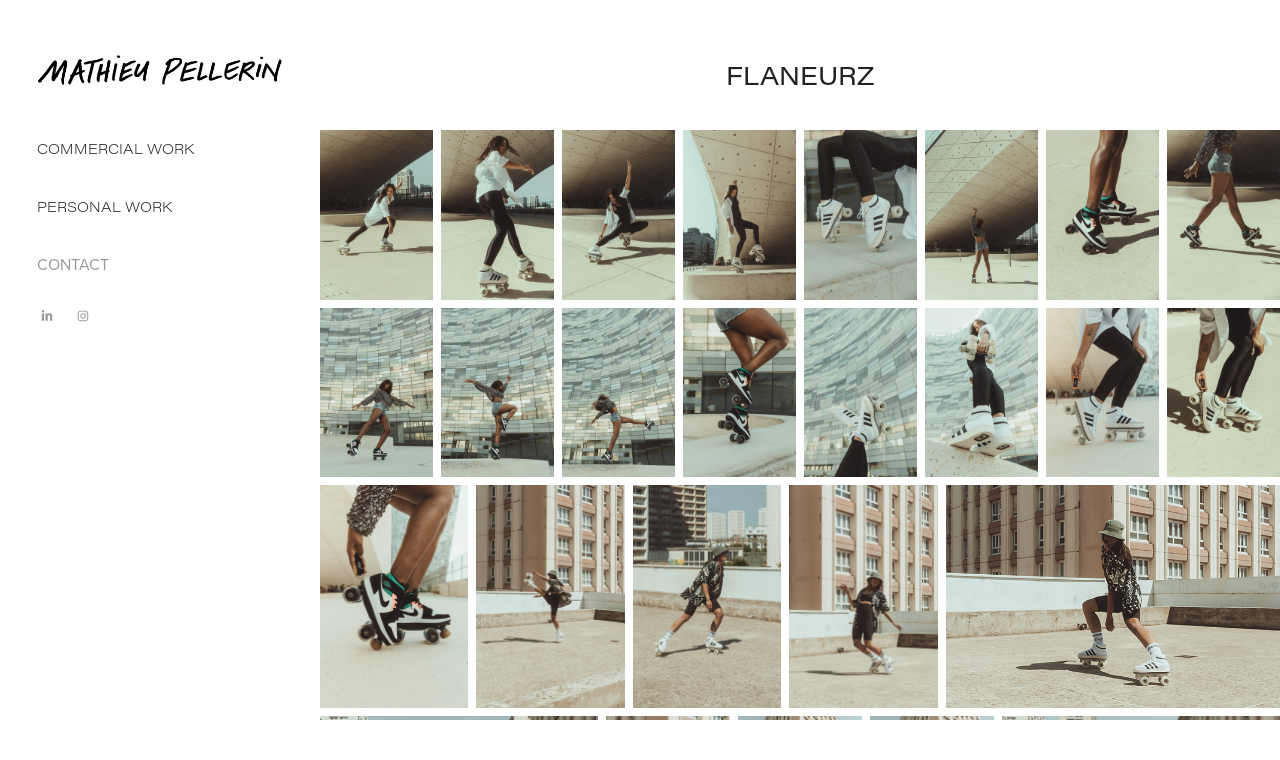

--- FILE ---
content_type: text/html; charset=utf-8
request_url: https://mathieupellerin.com/flaneurz
body_size: 10230
content:
<!DOCTYPE HTML>
<html lang="en-US">
<head>
  <meta charset="UTF-8" />
  <meta name="viewport" content="width=device-width, initial-scale=1" />
      <meta name="keywords"  content="photography,architecture,fashion,lifestyle,parisianphotographer,productphotography,foodphotographer,photo,photographer,paris,lifestylephotography" />
      <meta name="description"  content="Photographe parisien 

mode / lifestyle, streetstyle / architecture / packshot / voyage" />
      <meta name="twitter:card"  content="summary_large_image" />
      <meta name="twitter:site"  content="@AdobePortfolio" />
      <meta  property="og:title" content="Mathieu Pellerin - FLANEURZ" />
      <meta  property="og:description" content="Photographe parisien 

mode / lifestyle, streetstyle / architecture / packshot / voyage" />
      <meta  property="og:image" content="https://cdn.myportfolio.com/d8e90dd366ba88a5a97cec3571b4802b/2be27836-e388-48ed-a962-ad2dc0db5fff_rwc_640x0x2560x2560x2560.jpg?h=8af6501def9e849548c592d5ab9bc114" />
        <link rel="icon" href="https://cdn.myportfolio.com/d8e90dd366ba88a5a97cec3571b4802b/9b7e4147-744a-434d-a176-f16eea57a10b_carw_1x1x32.jpg?h=797be645b4ab857065b8da9db5b3891f" />
        <link rel="apple-touch-icon" href="https://cdn.myportfolio.com/d8e90dd366ba88a5a97cec3571b4802b/c7deef38-4606-4d6d-8a86-a1de31734fb2_carw_1x1x180.jpg?h=96cf2290a5ec266ca0a8df851537b858" />
      <link rel="stylesheet" href="/dist/css/main.css" type="text/css" />
      <link rel="stylesheet" href="https://cdn.myportfolio.com/d8e90dd366ba88a5a97cec3571b4802b/70d0db42ef9cb636d550e89583aa5bd11767708872.css?h=080d8c8e4c4fb9caaa66588c37cec48e" type="text/css" />
    <link rel="canonical" href="https://mathieupellerin.com/flaneurz" />
      <title>Mathieu Pellerin - FLANEURZ</title>
    <script type="text/javascript" src="//use.typekit.net/ik/[base64].js?cb=35f77bfb8b50944859ea3d3804e7194e7a3173fb" async onload="
    try {
      window.Typekit.load();
    } catch (e) {
      console.warn('Typekit not loaded.');
    }
    "></script>
</head>
  <body class="transition-enabled">  <div class='page-background-video page-background-video-with-panel'>
  </div>
  <div class="js-responsive-nav">
    <div class="responsive-nav has-social">
      <div class="close-responsive-click-area js-close-responsive-nav">
        <div class="close-responsive-button"></div>
      </div>
          <nav data-hover-hint="nav">
              <ul class="group">
                  <li class="gallery-title"><a href="/commercial-work" >COMMERCIAL WORK</a></li>
              </ul>
              <ul class="group">
                  <li class="gallery-title"><a href="/copie-de-template-galerie" >PERSONAL WORK</a></li>
              </ul>
      <div class="page-title">
        <a href="/contact" >CONTACT</a>
      </div>
              <div class="social pf-nav-social" data-hover-hint="navSocialIcons">
                <ul>
                        <li>
                          <a href="https://www.linkedin.com/in/mathieupellerin/" target="_blank">
                            <svg version="1.1" id="Layer_1" xmlns="http://www.w3.org/2000/svg" xmlns:xlink="http://www.w3.org/1999/xlink" viewBox="0 0 30 24" style="enable-background:new 0 0 30 24;" xml:space="preserve" class="icon">
                            <path id="path-1_24_" d="M19.6,19v-5.8c0-1.4-0.5-2.4-1.7-2.4c-1,0-1.5,0.7-1.8,1.3C16,12.3,16,12.6,16,13v6h-3.4
                              c0,0,0.1-9.8,0-10.8H16v1.5c0,0,0,0,0,0h0v0C16.4,9,17.2,7.9,19,7.9c2.3,0,4,1.5,4,4.9V19H19.6z M8.9,6.7L8.9,6.7
                              C7.7,6.7,7,5.9,7,4.9C7,3.8,7.8,3,8.9,3s1.9,0.8,1.9,1.9C10.9,5.9,10.1,6.7,8.9,6.7z M10.6,19H7.2V8.2h3.4V19z"/>
                            </svg>
                          </a>
                        </li>
                        <li>
                          <a href="https://www.instagram.com/mpellerin/" target="_blank">
                            <svg version="1.1" id="Layer_1" xmlns="http://www.w3.org/2000/svg" xmlns:xlink="http://www.w3.org/1999/xlink" viewBox="0 0 30 24" style="enable-background:new 0 0 30 24;" xml:space="preserve" class="icon">
                            <g>
                              <path d="M15,5.4c2.1,0,2.4,0,3.2,0c0.8,0,1.2,0.2,1.5,0.3c0.4,0.1,0.6,0.3,0.9,0.6c0.3,0.3,0.5,0.5,0.6,0.9
                                c0.1,0.3,0.2,0.7,0.3,1.5c0,0.8,0,1.1,0,3.2s0,2.4,0,3.2c0,0.8-0.2,1.2-0.3,1.5c-0.1,0.4-0.3,0.6-0.6,0.9c-0.3,0.3-0.5,0.5-0.9,0.6
                                c-0.3,0.1-0.7,0.2-1.5,0.3c-0.8,0-1.1,0-3.2,0s-2.4,0-3.2,0c-0.8,0-1.2-0.2-1.5-0.3c-0.4-0.1-0.6-0.3-0.9-0.6
                                c-0.3-0.3-0.5-0.5-0.6-0.9c-0.1-0.3-0.2-0.7-0.3-1.5c0-0.8,0-1.1,0-3.2s0-2.4,0-3.2c0-0.8,0.2-1.2,0.3-1.5c0.1-0.4,0.3-0.6,0.6-0.9
                                c0.3-0.3,0.5-0.5,0.9-0.6c0.3-0.1,0.7-0.2,1.5-0.3C12.6,5.4,12.9,5.4,15,5.4 M15,4c-2.2,0-2.4,0-3.3,0c-0.9,0-1.4,0.2-1.9,0.4
                                c-0.5,0.2-1,0.5-1.4,0.9C7.9,5.8,7.6,6.2,7.4,6.8C7.2,7.3,7.1,7.9,7,8.7C7,9.6,7,9.8,7,12s0,2.4,0,3.3c0,0.9,0.2,1.4,0.4,1.9
                                c0.2,0.5,0.5,1,0.9,1.4c0.4,0.4,0.9,0.7,1.4,0.9c0.5,0.2,1.1,0.3,1.9,0.4c0.9,0,1.1,0,3.3,0s2.4,0,3.3,0c0.9,0,1.4-0.2,1.9-0.4
                                c0.5-0.2,1-0.5,1.4-0.9c0.4-0.4,0.7-0.9,0.9-1.4c0.2-0.5,0.3-1.1,0.4-1.9c0-0.9,0-1.1,0-3.3s0-2.4,0-3.3c0-0.9-0.2-1.4-0.4-1.9
                                c-0.2-0.5-0.5-1-0.9-1.4c-0.4-0.4-0.9-0.7-1.4-0.9c-0.5-0.2-1.1-0.3-1.9-0.4C17.4,4,17.2,4,15,4L15,4L15,4z"/>
                              <path d="M15,7.9c-2.3,0-4.1,1.8-4.1,4.1s1.8,4.1,4.1,4.1s4.1-1.8,4.1-4.1S17.3,7.9,15,7.9L15,7.9z M15,14.7c-1.5,0-2.7-1.2-2.7-2.7
                                c0-1.5,1.2-2.7,2.7-2.7s2.7,1.2,2.7,2.7C17.7,13.5,16.5,14.7,15,14.7L15,14.7z"/>
                              <path d="M20.2,7.7c0,0.5-0.4,1-1,1s-1-0.4-1-1s0.4-1,1-1S20.2,7.2,20.2,7.7L20.2,7.7z"/>
                            </g>
                            </svg>
                          </a>
                        </li>
                </ul>
              </div>
          </nav>
    </div>
  </div>
  <div class="site-wrap cfix js-site-wrap">
    <div class="site-container">
      <div class="site-content e2e-site-content">
        <div class="sidebar-content">
          <header class="site-header">
              <div class="logo-wrap" data-hover-hint="logo">
                    <div class="logo e2e-site-logo-text logo-image  ">
    <a href="/commercial-work" class="image-normal image-link">
      <img src="https://cdn.myportfolio.com/d8e90dd366ba88a5a97cec3571b4802b/8494d759-9e3a-45f9-820e-a31db44f6f10_rwc_0x0x500x78x4096.png?h=b41bdde534c477b22e7b21453e832321" alt="Mathieu Pellerin">
    </a>
</div>
              </div>
  <div class="hamburger-click-area js-hamburger">
    <div class="hamburger">
      <i></i>
      <i></i>
      <i></i>
    </div>
  </div>
          </header>
              <nav data-hover-hint="nav">
              <ul class="group">
                  <li class="gallery-title"><a href="/commercial-work" >COMMERCIAL WORK</a></li>
              </ul>
              <ul class="group">
                  <li class="gallery-title"><a href="/copie-de-template-galerie" >PERSONAL WORK</a></li>
              </ul>
      <div class="page-title">
        <a href="/contact" >CONTACT</a>
      </div>
                  <div class="social pf-nav-social" data-hover-hint="navSocialIcons">
                    <ul>
                            <li>
                              <a href="https://www.linkedin.com/in/mathieupellerin/" target="_blank">
                                <svg version="1.1" id="Layer_1" xmlns="http://www.w3.org/2000/svg" xmlns:xlink="http://www.w3.org/1999/xlink" viewBox="0 0 30 24" style="enable-background:new 0 0 30 24;" xml:space="preserve" class="icon">
                                <path id="path-1_24_" d="M19.6,19v-5.8c0-1.4-0.5-2.4-1.7-2.4c-1,0-1.5,0.7-1.8,1.3C16,12.3,16,12.6,16,13v6h-3.4
                                  c0,0,0.1-9.8,0-10.8H16v1.5c0,0,0,0,0,0h0v0C16.4,9,17.2,7.9,19,7.9c2.3,0,4,1.5,4,4.9V19H19.6z M8.9,6.7L8.9,6.7
                                  C7.7,6.7,7,5.9,7,4.9C7,3.8,7.8,3,8.9,3s1.9,0.8,1.9,1.9C10.9,5.9,10.1,6.7,8.9,6.7z M10.6,19H7.2V8.2h3.4V19z"/>
                                </svg>
                              </a>
                            </li>
                            <li>
                              <a href="https://www.instagram.com/mpellerin/" target="_blank">
                                <svg version="1.1" id="Layer_1" xmlns="http://www.w3.org/2000/svg" xmlns:xlink="http://www.w3.org/1999/xlink" viewBox="0 0 30 24" style="enable-background:new 0 0 30 24;" xml:space="preserve" class="icon">
                                <g>
                                  <path d="M15,5.4c2.1,0,2.4,0,3.2,0c0.8,0,1.2,0.2,1.5,0.3c0.4,0.1,0.6,0.3,0.9,0.6c0.3,0.3,0.5,0.5,0.6,0.9
                                    c0.1,0.3,0.2,0.7,0.3,1.5c0,0.8,0,1.1,0,3.2s0,2.4,0,3.2c0,0.8-0.2,1.2-0.3,1.5c-0.1,0.4-0.3,0.6-0.6,0.9c-0.3,0.3-0.5,0.5-0.9,0.6
                                    c-0.3,0.1-0.7,0.2-1.5,0.3c-0.8,0-1.1,0-3.2,0s-2.4,0-3.2,0c-0.8,0-1.2-0.2-1.5-0.3c-0.4-0.1-0.6-0.3-0.9-0.6
                                    c-0.3-0.3-0.5-0.5-0.6-0.9c-0.1-0.3-0.2-0.7-0.3-1.5c0-0.8,0-1.1,0-3.2s0-2.4,0-3.2c0-0.8,0.2-1.2,0.3-1.5c0.1-0.4,0.3-0.6,0.6-0.9
                                    c0.3-0.3,0.5-0.5,0.9-0.6c0.3-0.1,0.7-0.2,1.5-0.3C12.6,5.4,12.9,5.4,15,5.4 M15,4c-2.2,0-2.4,0-3.3,0c-0.9,0-1.4,0.2-1.9,0.4
                                    c-0.5,0.2-1,0.5-1.4,0.9C7.9,5.8,7.6,6.2,7.4,6.8C7.2,7.3,7.1,7.9,7,8.7C7,9.6,7,9.8,7,12s0,2.4,0,3.3c0,0.9,0.2,1.4,0.4,1.9
                                    c0.2,0.5,0.5,1,0.9,1.4c0.4,0.4,0.9,0.7,1.4,0.9c0.5,0.2,1.1,0.3,1.9,0.4c0.9,0,1.1,0,3.3,0s2.4,0,3.3,0c0.9,0,1.4-0.2,1.9-0.4
                                    c0.5-0.2,1-0.5,1.4-0.9c0.4-0.4,0.7-0.9,0.9-1.4c0.2-0.5,0.3-1.1,0.4-1.9c0-0.9,0-1.1,0-3.3s0-2.4,0-3.3c0-0.9-0.2-1.4-0.4-1.9
                                    c-0.2-0.5-0.5-1-0.9-1.4c-0.4-0.4-0.9-0.7-1.4-0.9c-0.5-0.2-1.1-0.3-1.9-0.4C17.4,4,17.2,4,15,4L15,4L15,4z"/>
                                  <path d="M15,7.9c-2.3,0-4.1,1.8-4.1,4.1s1.8,4.1,4.1,4.1s4.1-1.8,4.1-4.1S17.3,7.9,15,7.9L15,7.9z M15,14.7c-1.5,0-2.7-1.2-2.7-2.7
                                    c0-1.5,1.2-2.7,2.7-2.7s2.7,1.2,2.7,2.7C17.7,13.5,16.5,14.7,15,14.7L15,14.7z"/>
                                  <path d="M20.2,7.7c0,0.5-0.4,1-1,1s-1-0.4-1-1s0.4-1,1-1S20.2,7.2,20.2,7.7L20.2,7.7z"/>
                                </g>
                                </svg>
                              </a>
                            </li>
                    </ul>
                  </div>
              </nav>
        </div>
        <main>
  <div class="page-container" data-context="page.page.container" data-hover-hint="pageContainer">
    <section class="page standard-modules">
        <header class="page-header content" data-context="pages" data-identity="id:p6140afcb33ba2e8964081c2e733e5d9e958487d4f8ab71305c575" data-hover-hint="pageHeader" data-hover-hint-id="p6140afcb33ba2e8964081c2e733e5d9e958487d4f8ab71305c575">
            <h1 class="title preserve-whitespace e2e-site-page-title">FLANEURZ</h1>
            <p class="description"></p>
        </header>
      <div class="page-content js-page-content" data-context="pages" data-identity="id:p6140afcb33ba2e8964081c2e733e5d9e958487d4f8ab71305c575">
        <div id="project-canvas" class="js-project-modules modules content">
          <div id="project-modules">
              
              
              
              
              
              
              
              <div class="project-module module media_collection project-module-media_collection" data-id="m6140b0b83f4a78f4e76dd77586d4d9c174c251ca98c7e7b2e020b"  style="padding-top: px;
padding-bottom: px;
">
  <div class="grid--main js-grid-main" data-grid-max-images="
  ">
    <div class="grid__item-container js-grid-item-container" data-flex-grow="173.31686930091" style="width:173.31686930091px; flex-grow:173.31686930091;" data-width="1920" data-height="2880">
      <script type="text/html" class="js-lightbox-slide-content">
        <div class="grid__image-wrapper">
          <img src="https://cdn.myportfolio.com/d8e90dd366ba88a5a97cec3571b4802b/78dce74f-0aca-4a60-8ad5-f0ec81471239_rw_1920.jpg?h=a37de6e4bf624bad92b42a670430ec6f" srcset="https://cdn.myportfolio.com/d8e90dd366ba88a5a97cec3571b4802b/78dce74f-0aca-4a60-8ad5-f0ec81471239_rw_600.jpg?h=1e3ab83a38a8ec2af8e565ebee99dd17 600w,https://cdn.myportfolio.com/d8e90dd366ba88a5a97cec3571b4802b/78dce74f-0aca-4a60-8ad5-f0ec81471239_rw_1200.jpg?h=29dacd02c2895ac322d0c09371b43045 1200w,https://cdn.myportfolio.com/d8e90dd366ba88a5a97cec3571b4802b/78dce74f-0aca-4a60-8ad5-f0ec81471239_rw_1920.jpg?h=a37de6e4bf624bad92b42a670430ec6f 1920w,"  sizes="(max-width: 1920px) 100vw, 1920px">
        <div>
      </script>
      <img
        class="grid__item-image js-grid__item-image grid__item-image-lazy js-lazy"
        src="[data-uri]"
        
        data-src="https://cdn.myportfolio.com/d8e90dd366ba88a5a97cec3571b4802b/78dce74f-0aca-4a60-8ad5-f0ec81471239_rw_1920.jpg?h=a37de6e4bf624bad92b42a670430ec6f"
        data-srcset="https://cdn.myportfolio.com/d8e90dd366ba88a5a97cec3571b4802b/78dce74f-0aca-4a60-8ad5-f0ec81471239_rw_600.jpg?h=1e3ab83a38a8ec2af8e565ebee99dd17 600w,https://cdn.myportfolio.com/d8e90dd366ba88a5a97cec3571b4802b/78dce74f-0aca-4a60-8ad5-f0ec81471239_rw_1200.jpg?h=29dacd02c2895ac322d0c09371b43045 1200w,https://cdn.myportfolio.com/d8e90dd366ba88a5a97cec3571b4802b/78dce74f-0aca-4a60-8ad5-f0ec81471239_rw_1920.jpg?h=a37de6e4bf624bad92b42a670430ec6f 1920w,"
      >
      <span class="grid__item-filler" style="padding-bottom:150.01424907381%;"></span>
    </div>
    <div class="grid__item-container js-grid-item-container" data-flex-grow="173.33333333333" style="width:173.33333333333px; flex-grow:173.33333333333;" data-width="1920" data-height="2880">
      <script type="text/html" class="js-lightbox-slide-content">
        <div class="grid__image-wrapper">
          <img src="https://cdn.myportfolio.com/d8e90dd366ba88a5a97cec3571b4802b/d4789696-884f-429d-8dc0-21f95fe7938d_rw_1920.jpg?h=e3b07bc9102ae0a0e1e71219ade8a094" srcset="https://cdn.myportfolio.com/d8e90dd366ba88a5a97cec3571b4802b/d4789696-884f-429d-8dc0-21f95fe7938d_rw_600.jpg?h=79ffc5005e8735693090c7391beae1cd 600w,https://cdn.myportfolio.com/d8e90dd366ba88a5a97cec3571b4802b/d4789696-884f-429d-8dc0-21f95fe7938d_rw_1200.jpg?h=81c2d3f88a1822ed1e1c87e43248496b 1200w,https://cdn.myportfolio.com/d8e90dd366ba88a5a97cec3571b4802b/d4789696-884f-429d-8dc0-21f95fe7938d_rw_1920.jpg?h=e3b07bc9102ae0a0e1e71219ade8a094 1920w,"  sizes="(max-width: 1920px) 100vw, 1920px">
        <div>
      </script>
      <img
        class="grid__item-image js-grid__item-image grid__item-image-lazy js-lazy"
        src="[data-uri]"
        
        data-src="https://cdn.myportfolio.com/d8e90dd366ba88a5a97cec3571b4802b/d4789696-884f-429d-8dc0-21f95fe7938d_rw_1920.jpg?h=e3b07bc9102ae0a0e1e71219ade8a094"
        data-srcset="https://cdn.myportfolio.com/d8e90dd366ba88a5a97cec3571b4802b/d4789696-884f-429d-8dc0-21f95fe7938d_rw_600.jpg?h=79ffc5005e8735693090c7391beae1cd 600w,https://cdn.myportfolio.com/d8e90dd366ba88a5a97cec3571b4802b/d4789696-884f-429d-8dc0-21f95fe7938d_rw_1200.jpg?h=81c2d3f88a1822ed1e1c87e43248496b 1200w,https://cdn.myportfolio.com/d8e90dd366ba88a5a97cec3571b4802b/d4789696-884f-429d-8dc0-21f95fe7938d_rw_1920.jpg?h=e3b07bc9102ae0a0e1e71219ade8a094 1920w,"
      >
      <span class="grid__item-filler" style="padding-bottom:150%;"></span>
    </div>
    <div class="grid__item-container js-grid-item-container" data-flex-grow="173.33333333333" style="width:173.33333333333px; flex-grow:173.33333333333;" data-width="1920" data-height="2880">
      <script type="text/html" class="js-lightbox-slide-content">
        <div class="grid__image-wrapper">
          <img src="https://cdn.myportfolio.com/d8e90dd366ba88a5a97cec3571b4802b/7c65026c-04bf-483b-98e8-4200e2404907_rw_1920.jpg?h=f3acd348db05687d688b4d62775d2b90" srcset="https://cdn.myportfolio.com/d8e90dd366ba88a5a97cec3571b4802b/7c65026c-04bf-483b-98e8-4200e2404907_rw_600.jpg?h=520c93d01159b6daeb47ce69f47dd365 600w,https://cdn.myportfolio.com/d8e90dd366ba88a5a97cec3571b4802b/7c65026c-04bf-483b-98e8-4200e2404907_rw_1200.jpg?h=0b3c4d8641d3433766f89f382ebfae1f 1200w,https://cdn.myportfolio.com/d8e90dd366ba88a5a97cec3571b4802b/7c65026c-04bf-483b-98e8-4200e2404907_rw_1920.jpg?h=f3acd348db05687d688b4d62775d2b90 1920w,"  sizes="(max-width: 1920px) 100vw, 1920px">
        <div>
      </script>
      <img
        class="grid__item-image js-grid__item-image grid__item-image-lazy js-lazy"
        src="[data-uri]"
        
        data-src="https://cdn.myportfolio.com/d8e90dd366ba88a5a97cec3571b4802b/7c65026c-04bf-483b-98e8-4200e2404907_rw_1920.jpg?h=f3acd348db05687d688b4d62775d2b90"
        data-srcset="https://cdn.myportfolio.com/d8e90dd366ba88a5a97cec3571b4802b/7c65026c-04bf-483b-98e8-4200e2404907_rw_600.jpg?h=520c93d01159b6daeb47ce69f47dd365 600w,https://cdn.myportfolio.com/d8e90dd366ba88a5a97cec3571b4802b/7c65026c-04bf-483b-98e8-4200e2404907_rw_1200.jpg?h=0b3c4d8641d3433766f89f382ebfae1f 1200w,https://cdn.myportfolio.com/d8e90dd366ba88a5a97cec3571b4802b/7c65026c-04bf-483b-98e8-4200e2404907_rw_1920.jpg?h=f3acd348db05687d688b4d62775d2b90 1920w,"
      >
      <span class="grid__item-filler" style="padding-bottom:150%;"></span>
    </div>
    <div class="grid__item-container js-grid-item-container" data-flex-grow="173.33333333333" style="width:173.33333333333px; flex-grow:173.33333333333;" data-width="1920" data-height="2880">
      <script type="text/html" class="js-lightbox-slide-content">
        <div class="grid__image-wrapper">
          <img src="https://cdn.myportfolio.com/d8e90dd366ba88a5a97cec3571b4802b/49892222-bd8a-40e0-b9bd-186b9b2673a6_rw_1920.jpg?h=f0a495ec42df234281ce7480f472a268" srcset="https://cdn.myportfolio.com/d8e90dd366ba88a5a97cec3571b4802b/49892222-bd8a-40e0-b9bd-186b9b2673a6_rw_600.jpg?h=76de73e5bb92aa491d838f9bf273dae8 600w,https://cdn.myportfolio.com/d8e90dd366ba88a5a97cec3571b4802b/49892222-bd8a-40e0-b9bd-186b9b2673a6_rw_1200.jpg?h=aed0db5b5c74501b05f519064a6d1998 1200w,https://cdn.myportfolio.com/d8e90dd366ba88a5a97cec3571b4802b/49892222-bd8a-40e0-b9bd-186b9b2673a6_rw_1920.jpg?h=f0a495ec42df234281ce7480f472a268 1920w,"  sizes="(max-width: 1920px) 100vw, 1920px">
        <div>
      </script>
      <img
        class="grid__item-image js-grid__item-image grid__item-image-lazy js-lazy"
        src="[data-uri]"
        
        data-src="https://cdn.myportfolio.com/d8e90dd366ba88a5a97cec3571b4802b/49892222-bd8a-40e0-b9bd-186b9b2673a6_rw_1920.jpg?h=f0a495ec42df234281ce7480f472a268"
        data-srcset="https://cdn.myportfolio.com/d8e90dd366ba88a5a97cec3571b4802b/49892222-bd8a-40e0-b9bd-186b9b2673a6_rw_600.jpg?h=76de73e5bb92aa491d838f9bf273dae8 600w,https://cdn.myportfolio.com/d8e90dd366ba88a5a97cec3571b4802b/49892222-bd8a-40e0-b9bd-186b9b2673a6_rw_1200.jpg?h=aed0db5b5c74501b05f519064a6d1998 1200w,https://cdn.myportfolio.com/d8e90dd366ba88a5a97cec3571b4802b/49892222-bd8a-40e0-b9bd-186b9b2673a6_rw_1920.jpg?h=f0a495ec42df234281ce7480f472a268 1920w,"
      >
      <span class="grid__item-filler" style="padding-bottom:150%;"></span>
    </div>
    <div class="grid__item-container js-grid-item-container" data-flex-grow="173.33333333333" style="width:173.33333333333px; flex-grow:173.33333333333;" data-width="1920" data-height="2880">
      <script type="text/html" class="js-lightbox-slide-content">
        <div class="grid__image-wrapper">
          <img src="https://cdn.myportfolio.com/d8e90dd366ba88a5a97cec3571b4802b/280daf8c-93c1-410e-8dc2-40c4aa9ca4c9_rw_1920.jpg?h=929d4243992321456b251a3f3636890a" srcset="https://cdn.myportfolio.com/d8e90dd366ba88a5a97cec3571b4802b/280daf8c-93c1-410e-8dc2-40c4aa9ca4c9_rw_600.jpg?h=541a09cd425a1d758d4d8ced6fbf398f 600w,https://cdn.myportfolio.com/d8e90dd366ba88a5a97cec3571b4802b/280daf8c-93c1-410e-8dc2-40c4aa9ca4c9_rw_1200.jpg?h=e38a827934bbdd54e0477d87e6d640a9 1200w,https://cdn.myportfolio.com/d8e90dd366ba88a5a97cec3571b4802b/280daf8c-93c1-410e-8dc2-40c4aa9ca4c9_rw_1920.jpg?h=929d4243992321456b251a3f3636890a 1920w,"  sizes="(max-width: 1920px) 100vw, 1920px">
        <div>
      </script>
      <img
        class="grid__item-image js-grid__item-image grid__item-image-lazy js-lazy"
        src="[data-uri]"
        
        data-src="https://cdn.myportfolio.com/d8e90dd366ba88a5a97cec3571b4802b/280daf8c-93c1-410e-8dc2-40c4aa9ca4c9_rw_1920.jpg?h=929d4243992321456b251a3f3636890a"
        data-srcset="https://cdn.myportfolio.com/d8e90dd366ba88a5a97cec3571b4802b/280daf8c-93c1-410e-8dc2-40c4aa9ca4c9_rw_600.jpg?h=541a09cd425a1d758d4d8ced6fbf398f 600w,https://cdn.myportfolio.com/d8e90dd366ba88a5a97cec3571b4802b/280daf8c-93c1-410e-8dc2-40c4aa9ca4c9_rw_1200.jpg?h=e38a827934bbdd54e0477d87e6d640a9 1200w,https://cdn.myportfolio.com/d8e90dd366ba88a5a97cec3571b4802b/280daf8c-93c1-410e-8dc2-40c4aa9ca4c9_rw_1920.jpg?h=929d4243992321456b251a3f3636890a 1920w,"
      >
      <span class="grid__item-filler" style="padding-bottom:150%;"></span>
    </div>
    <div class="grid__item-container js-grid-item-container" data-flex-grow="173.33333333333" style="width:173.33333333333px; flex-grow:173.33333333333;" data-width="1920" data-height="2880">
      <script type="text/html" class="js-lightbox-slide-content">
        <div class="grid__image-wrapper">
          <img src="https://cdn.myportfolio.com/d8e90dd366ba88a5a97cec3571b4802b/1447c347-5123-4af1-9a6c-c839d4b25a55_rw_1920.jpg?h=511cdf8e7dbbb9d11c8ae9f908007080" srcset="https://cdn.myportfolio.com/d8e90dd366ba88a5a97cec3571b4802b/1447c347-5123-4af1-9a6c-c839d4b25a55_rw_600.jpg?h=8733fb0ce245aa664ff3cf6970bc0086 600w,https://cdn.myportfolio.com/d8e90dd366ba88a5a97cec3571b4802b/1447c347-5123-4af1-9a6c-c839d4b25a55_rw_1200.jpg?h=4af6830f52f6c4834b2880f56cebabb4 1200w,https://cdn.myportfolio.com/d8e90dd366ba88a5a97cec3571b4802b/1447c347-5123-4af1-9a6c-c839d4b25a55_rw_1920.jpg?h=511cdf8e7dbbb9d11c8ae9f908007080 1920w,"  sizes="(max-width: 1920px) 100vw, 1920px">
        <div>
      </script>
      <img
        class="grid__item-image js-grid__item-image grid__item-image-lazy js-lazy"
        src="[data-uri]"
        
        data-src="https://cdn.myportfolio.com/d8e90dd366ba88a5a97cec3571b4802b/1447c347-5123-4af1-9a6c-c839d4b25a55_rw_1920.jpg?h=511cdf8e7dbbb9d11c8ae9f908007080"
        data-srcset="https://cdn.myportfolio.com/d8e90dd366ba88a5a97cec3571b4802b/1447c347-5123-4af1-9a6c-c839d4b25a55_rw_600.jpg?h=8733fb0ce245aa664ff3cf6970bc0086 600w,https://cdn.myportfolio.com/d8e90dd366ba88a5a97cec3571b4802b/1447c347-5123-4af1-9a6c-c839d4b25a55_rw_1200.jpg?h=4af6830f52f6c4834b2880f56cebabb4 1200w,https://cdn.myportfolio.com/d8e90dd366ba88a5a97cec3571b4802b/1447c347-5123-4af1-9a6c-c839d4b25a55_rw_1920.jpg?h=511cdf8e7dbbb9d11c8ae9f908007080 1920w,"
      >
      <span class="grid__item-filler" style="padding-bottom:150%;"></span>
    </div>
    <div class="grid__item-container js-grid-item-container" data-flex-grow="173.33333333333" style="width:173.33333333333px; flex-grow:173.33333333333;" data-width="1920" data-height="2880">
      <script type="text/html" class="js-lightbox-slide-content">
        <div class="grid__image-wrapper">
          <img src="https://cdn.myportfolio.com/d8e90dd366ba88a5a97cec3571b4802b/690b43a3-90b2-4d7a-b4a5-297bede5a394_rw_1920.jpg?h=95f7ea9ad9db007569179d5f6d8ddf9b" srcset="https://cdn.myportfolio.com/d8e90dd366ba88a5a97cec3571b4802b/690b43a3-90b2-4d7a-b4a5-297bede5a394_rw_600.jpg?h=9687d14c96b4d8d6b8f7812d2b9be7f8 600w,https://cdn.myportfolio.com/d8e90dd366ba88a5a97cec3571b4802b/690b43a3-90b2-4d7a-b4a5-297bede5a394_rw_1200.jpg?h=1c33cd798a697a080daac59e4359c481 1200w,https://cdn.myportfolio.com/d8e90dd366ba88a5a97cec3571b4802b/690b43a3-90b2-4d7a-b4a5-297bede5a394_rw_1920.jpg?h=95f7ea9ad9db007569179d5f6d8ddf9b 1920w,"  sizes="(max-width: 1920px) 100vw, 1920px">
        <div>
      </script>
      <img
        class="grid__item-image js-grid__item-image grid__item-image-lazy js-lazy"
        src="[data-uri]"
        
        data-src="https://cdn.myportfolio.com/d8e90dd366ba88a5a97cec3571b4802b/690b43a3-90b2-4d7a-b4a5-297bede5a394_rw_1920.jpg?h=95f7ea9ad9db007569179d5f6d8ddf9b"
        data-srcset="https://cdn.myportfolio.com/d8e90dd366ba88a5a97cec3571b4802b/690b43a3-90b2-4d7a-b4a5-297bede5a394_rw_600.jpg?h=9687d14c96b4d8d6b8f7812d2b9be7f8 600w,https://cdn.myportfolio.com/d8e90dd366ba88a5a97cec3571b4802b/690b43a3-90b2-4d7a-b4a5-297bede5a394_rw_1200.jpg?h=1c33cd798a697a080daac59e4359c481 1200w,https://cdn.myportfolio.com/d8e90dd366ba88a5a97cec3571b4802b/690b43a3-90b2-4d7a-b4a5-297bede5a394_rw_1920.jpg?h=95f7ea9ad9db007569179d5f6d8ddf9b 1920w,"
      >
      <span class="grid__item-filler" style="padding-bottom:150%;"></span>
    </div>
    <div class="grid__item-container js-grid-item-container" data-flex-grow="173.33333333333" style="width:173.33333333333px; flex-grow:173.33333333333;" data-width="1920" data-height="2880">
      <script type="text/html" class="js-lightbox-slide-content">
        <div class="grid__image-wrapper">
          <img src="https://cdn.myportfolio.com/d8e90dd366ba88a5a97cec3571b4802b/bbd08286-4dd4-4472-8c89-7ce86175f620_rw_1920.jpg?h=bb238d709142b21535207ad973993071" srcset="https://cdn.myportfolio.com/d8e90dd366ba88a5a97cec3571b4802b/bbd08286-4dd4-4472-8c89-7ce86175f620_rw_600.jpg?h=0dfc9a47b373383d093476ee7d2a2a13 600w,https://cdn.myportfolio.com/d8e90dd366ba88a5a97cec3571b4802b/bbd08286-4dd4-4472-8c89-7ce86175f620_rw_1200.jpg?h=cf04b965525529fe3d8f778b3a50bffd 1200w,https://cdn.myportfolio.com/d8e90dd366ba88a5a97cec3571b4802b/bbd08286-4dd4-4472-8c89-7ce86175f620_rw_1920.jpg?h=bb238d709142b21535207ad973993071 1920w,"  sizes="(max-width: 1920px) 100vw, 1920px">
        <div>
      </script>
      <img
        class="grid__item-image js-grid__item-image grid__item-image-lazy js-lazy"
        src="[data-uri]"
        
        data-src="https://cdn.myportfolio.com/d8e90dd366ba88a5a97cec3571b4802b/bbd08286-4dd4-4472-8c89-7ce86175f620_rw_1920.jpg?h=bb238d709142b21535207ad973993071"
        data-srcset="https://cdn.myportfolio.com/d8e90dd366ba88a5a97cec3571b4802b/bbd08286-4dd4-4472-8c89-7ce86175f620_rw_600.jpg?h=0dfc9a47b373383d093476ee7d2a2a13 600w,https://cdn.myportfolio.com/d8e90dd366ba88a5a97cec3571b4802b/bbd08286-4dd4-4472-8c89-7ce86175f620_rw_1200.jpg?h=cf04b965525529fe3d8f778b3a50bffd 1200w,https://cdn.myportfolio.com/d8e90dd366ba88a5a97cec3571b4802b/bbd08286-4dd4-4472-8c89-7ce86175f620_rw_1920.jpg?h=bb238d709142b21535207ad973993071 1920w,"
      >
      <span class="grid__item-filler" style="padding-bottom:150%;"></span>
    </div>
    <div class="grid__item-container js-grid-item-container" data-flex-grow="173.33333333333" style="width:173.33333333333px; flex-grow:173.33333333333;" data-width="1920" data-height="2880">
      <script type="text/html" class="js-lightbox-slide-content">
        <div class="grid__image-wrapper">
          <img src="https://cdn.myportfolio.com/d8e90dd366ba88a5a97cec3571b4802b/d16fd5f6-3bfb-466d-b0f9-abe543770600_rw_1920.jpg?h=75af703c1cc11c350026b64aac8df5dc" srcset="https://cdn.myportfolio.com/d8e90dd366ba88a5a97cec3571b4802b/d16fd5f6-3bfb-466d-b0f9-abe543770600_rw_600.jpg?h=fdc5601fdcc014d2c1e77ff55f8cced5 600w,https://cdn.myportfolio.com/d8e90dd366ba88a5a97cec3571b4802b/d16fd5f6-3bfb-466d-b0f9-abe543770600_rw_1200.jpg?h=525cbeedaec7ad6a5d21c80e8d4bcf03 1200w,https://cdn.myportfolio.com/d8e90dd366ba88a5a97cec3571b4802b/d16fd5f6-3bfb-466d-b0f9-abe543770600_rw_1920.jpg?h=75af703c1cc11c350026b64aac8df5dc 1920w,"  sizes="(max-width: 1920px) 100vw, 1920px">
        <div>
      </script>
      <img
        class="grid__item-image js-grid__item-image grid__item-image-lazy js-lazy"
        src="[data-uri]"
        
        data-src="https://cdn.myportfolio.com/d8e90dd366ba88a5a97cec3571b4802b/d16fd5f6-3bfb-466d-b0f9-abe543770600_rw_1920.jpg?h=75af703c1cc11c350026b64aac8df5dc"
        data-srcset="https://cdn.myportfolio.com/d8e90dd366ba88a5a97cec3571b4802b/d16fd5f6-3bfb-466d-b0f9-abe543770600_rw_600.jpg?h=fdc5601fdcc014d2c1e77ff55f8cced5 600w,https://cdn.myportfolio.com/d8e90dd366ba88a5a97cec3571b4802b/d16fd5f6-3bfb-466d-b0f9-abe543770600_rw_1200.jpg?h=525cbeedaec7ad6a5d21c80e8d4bcf03 1200w,https://cdn.myportfolio.com/d8e90dd366ba88a5a97cec3571b4802b/d16fd5f6-3bfb-466d-b0f9-abe543770600_rw_1920.jpg?h=75af703c1cc11c350026b64aac8df5dc 1920w,"
      >
      <span class="grid__item-filler" style="padding-bottom:150%;"></span>
    </div>
    <div class="grid__item-container js-grid-item-container" data-flex-grow="173.31653421206" style="width:173.31653421206px; flex-grow:173.31653421206;" data-width="1920" data-height="2880">
      <script type="text/html" class="js-lightbox-slide-content">
        <div class="grid__image-wrapper">
          <img src="https://cdn.myportfolio.com/d8e90dd366ba88a5a97cec3571b4802b/93272816-0207-4ef6-816b-70573d87d98d_rw_1920.jpg?h=d2a9829fdd8a0c9ea8341a36a31a83bc" srcset="https://cdn.myportfolio.com/d8e90dd366ba88a5a97cec3571b4802b/93272816-0207-4ef6-816b-70573d87d98d_rw_600.jpg?h=7a5181e9a92994f478030b056d875cf7 600w,https://cdn.myportfolio.com/d8e90dd366ba88a5a97cec3571b4802b/93272816-0207-4ef6-816b-70573d87d98d_rw_1200.jpg?h=ef5f26f209e14ebe075484e213416976 1200w,https://cdn.myportfolio.com/d8e90dd366ba88a5a97cec3571b4802b/93272816-0207-4ef6-816b-70573d87d98d_rw_1920.jpg?h=d2a9829fdd8a0c9ea8341a36a31a83bc 1920w,"  sizes="(max-width: 1920px) 100vw, 1920px">
        <div>
      </script>
      <img
        class="grid__item-image js-grid__item-image grid__item-image-lazy js-lazy"
        src="[data-uri]"
        
        data-src="https://cdn.myportfolio.com/d8e90dd366ba88a5a97cec3571b4802b/93272816-0207-4ef6-816b-70573d87d98d_rw_1920.jpg?h=d2a9829fdd8a0c9ea8341a36a31a83bc"
        data-srcset="https://cdn.myportfolio.com/d8e90dd366ba88a5a97cec3571b4802b/93272816-0207-4ef6-816b-70573d87d98d_rw_600.jpg?h=7a5181e9a92994f478030b056d875cf7 600w,https://cdn.myportfolio.com/d8e90dd366ba88a5a97cec3571b4802b/93272816-0207-4ef6-816b-70573d87d98d_rw_1200.jpg?h=ef5f26f209e14ebe075484e213416976 1200w,https://cdn.myportfolio.com/d8e90dd366ba88a5a97cec3571b4802b/93272816-0207-4ef6-816b-70573d87d98d_rw_1920.jpg?h=d2a9829fdd8a0c9ea8341a36a31a83bc 1920w,"
      >
      <span class="grid__item-filler" style="padding-bottom:150.01453911021%;"></span>
    </div>
    <div class="grid__item-container js-grid-item-container" data-flex-grow="173.33333333333" style="width:173.33333333333px; flex-grow:173.33333333333;" data-width="1920" data-height="2880">
      <script type="text/html" class="js-lightbox-slide-content">
        <div class="grid__image-wrapper">
          <img src="https://cdn.myportfolio.com/d8e90dd366ba88a5a97cec3571b4802b/67904a98-c756-42b8-abd9-4f47c598b457_rw_1920.jpg?h=3145879d5bd698a5c7d94e1b0949b662" srcset="https://cdn.myportfolio.com/d8e90dd366ba88a5a97cec3571b4802b/67904a98-c756-42b8-abd9-4f47c598b457_rw_600.jpg?h=03098632d272a6363c5723a61d406626 600w,https://cdn.myportfolio.com/d8e90dd366ba88a5a97cec3571b4802b/67904a98-c756-42b8-abd9-4f47c598b457_rw_1200.jpg?h=11494c84fa2957ac314b83597ec1869b 1200w,https://cdn.myportfolio.com/d8e90dd366ba88a5a97cec3571b4802b/67904a98-c756-42b8-abd9-4f47c598b457_rw_1920.jpg?h=3145879d5bd698a5c7d94e1b0949b662 1920w,"  sizes="(max-width: 1920px) 100vw, 1920px">
        <div>
      </script>
      <img
        class="grid__item-image js-grid__item-image grid__item-image-lazy js-lazy"
        src="[data-uri]"
        
        data-src="https://cdn.myportfolio.com/d8e90dd366ba88a5a97cec3571b4802b/67904a98-c756-42b8-abd9-4f47c598b457_rw_1920.jpg?h=3145879d5bd698a5c7d94e1b0949b662"
        data-srcset="https://cdn.myportfolio.com/d8e90dd366ba88a5a97cec3571b4802b/67904a98-c756-42b8-abd9-4f47c598b457_rw_600.jpg?h=03098632d272a6363c5723a61d406626 600w,https://cdn.myportfolio.com/d8e90dd366ba88a5a97cec3571b4802b/67904a98-c756-42b8-abd9-4f47c598b457_rw_1200.jpg?h=11494c84fa2957ac314b83597ec1869b 1200w,https://cdn.myportfolio.com/d8e90dd366ba88a5a97cec3571b4802b/67904a98-c756-42b8-abd9-4f47c598b457_rw_1920.jpg?h=3145879d5bd698a5c7d94e1b0949b662 1920w,"
      >
      <span class="grid__item-filler" style="padding-bottom:150%;"></span>
    </div>
    <div class="grid__item-container js-grid-item-container" data-flex-grow="173.35031347962" style="width:173.35031347962px; flex-grow:173.35031347962;" data-width="1920" data-height="2879">
      <script type="text/html" class="js-lightbox-slide-content">
        <div class="grid__image-wrapper">
          <img src="https://cdn.myportfolio.com/d8e90dd366ba88a5a97cec3571b4802b/69e8ac04-9f8f-4b87-90e5-559354387661_rw_1920.jpg?h=051b6fd745a80f7c2923cfc1bfc72c1c" srcset="https://cdn.myportfolio.com/d8e90dd366ba88a5a97cec3571b4802b/69e8ac04-9f8f-4b87-90e5-559354387661_rw_600.jpg?h=2ccb71a00a49de80998c88dc15e7468b 600w,https://cdn.myportfolio.com/d8e90dd366ba88a5a97cec3571b4802b/69e8ac04-9f8f-4b87-90e5-559354387661_rw_1200.jpg?h=af2e5ca4fab731251026fd7ce5d5089a 1200w,https://cdn.myportfolio.com/d8e90dd366ba88a5a97cec3571b4802b/69e8ac04-9f8f-4b87-90e5-559354387661_rw_1920.jpg?h=051b6fd745a80f7c2923cfc1bfc72c1c 1920w,"  sizes="(max-width: 1920px) 100vw, 1920px">
        <div>
      </script>
      <img
        class="grid__item-image js-grid__item-image grid__item-image-lazy js-lazy"
        src="[data-uri]"
        
        data-src="https://cdn.myportfolio.com/d8e90dd366ba88a5a97cec3571b4802b/69e8ac04-9f8f-4b87-90e5-559354387661_rw_1920.jpg?h=051b6fd745a80f7c2923cfc1bfc72c1c"
        data-srcset="https://cdn.myportfolio.com/d8e90dd366ba88a5a97cec3571b4802b/69e8ac04-9f8f-4b87-90e5-559354387661_rw_600.jpg?h=2ccb71a00a49de80998c88dc15e7468b 600w,https://cdn.myportfolio.com/d8e90dd366ba88a5a97cec3571b4802b/69e8ac04-9f8f-4b87-90e5-559354387661_rw_1200.jpg?h=af2e5ca4fab731251026fd7ce5d5089a 1200w,https://cdn.myportfolio.com/d8e90dd366ba88a5a97cec3571b4802b/69e8ac04-9f8f-4b87-90e5-559354387661_rw_1920.jpg?h=051b6fd745a80f7c2923cfc1bfc72c1c 1920w,"
      >
      <span class="grid__item-filler" style="padding-bottom:149.98530708199%;"></span>
    </div>
    <div class="grid__item-container js-grid-item-container" data-flex-grow="173.33333333333" style="width:173.33333333333px; flex-grow:173.33333333333;" data-width="1920" data-height="2880">
      <script type="text/html" class="js-lightbox-slide-content">
        <div class="grid__image-wrapper">
          <img src="https://cdn.myportfolio.com/d8e90dd366ba88a5a97cec3571b4802b/4a3cb8c4-0bfd-492a-b2c8-f5ec20181551_rw_1920.jpg?h=983984eb99a0f184431b002859376c6f" srcset="https://cdn.myportfolio.com/d8e90dd366ba88a5a97cec3571b4802b/4a3cb8c4-0bfd-492a-b2c8-f5ec20181551_rw_600.jpg?h=c817cc9f1b021f9ee353b551da97a301 600w,https://cdn.myportfolio.com/d8e90dd366ba88a5a97cec3571b4802b/4a3cb8c4-0bfd-492a-b2c8-f5ec20181551_rw_1200.jpg?h=191f864f74e90d4d9f1030bebc78d5cb 1200w,https://cdn.myportfolio.com/d8e90dd366ba88a5a97cec3571b4802b/4a3cb8c4-0bfd-492a-b2c8-f5ec20181551_rw_1920.jpg?h=983984eb99a0f184431b002859376c6f 1920w,"  sizes="(max-width: 1920px) 100vw, 1920px">
        <div>
      </script>
      <img
        class="grid__item-image js-grid__item-image grid__item-image-lazy js-lazy"
        src="[data-uri]"
        
        data-src="https://cdn.myportfolio.com/d8e90dd366ba88a5a97cec3571b4802b/4a3cb8c4-0bfd-492a-b2c8-f5ec20181551_rw_1920.jpg?h=983984eb99a0f184431b002859376c6f"
        data-srcset="https://cdn.myportfolio.com/d8e90dd366ba88a5a97cec3571b4802b/4a3cb8c4-0bfd-492a-b2c8-f5ec20181551_rw_600.jpg?h=c817cc9f1b021f9ee353b551da97a301 600w,https://cdn.myportfolio.com/d8e90dd366ba88a5a97cec3571b4802b/4a3cb8c4-0bfd-492a-b2c8-f5ec20181551_rw_1200.jpg?h=191f864f74e90d4d9f1030bebc78d5cb 1200w,https://cdn.myportfolio.com/d8e90dd366ba88a5a97cec3571b4802b/4a3cb8c4-0bfd-492a-b2c8-f5ec20181551_rw_1920.jpg?h=983984eb99a0f184431b002859376c6f 1920w,"
      >
      <span class="grid__item-filler" style="padding-bottom:150%;"></span>
    </div>
    <div class="grid__item-container js-grid-item-container" data-flex-grow="173.33333333333" style="width:173.33333333333px; flex-grow:173.33333333333;" data-width="1920" data-height="2880">
      <script type="text/html" class="js-lightbox-slide-content">
        <div class="grid__image-wrapper">
          <img src="https://cdn.myportfolio.com/d8e90dd366ba88a5a97cec3571b4802b/e9bdee55-f21f-4f2e-8ba6-ee5d585d9376_rw_1920.jpg?h=08ad83137c29c4e7c1742a9bb6b96823" srcset="https://cdn.myportfolio.com/d8e90dd366ba88a5a97cec3571b4802b/e9bdee55-f21f-4f2e-8ba6-ee5d585d9376_rw_600.jpg?h=c90e4cef69b0ea14c7b4d580cf0e2fa1 600w,https://cdn.myportfolio.com/d8e90dd366ba88a5a97cec3571b4802b/e9bdee55-f21f-4f2e-8ba6-ee5d585d9376_rw_1200.jpg?h=c77bd9811e5150efcce7a5988d141129 1200w,https://cdn.myportfolio.com/d8e90dd366ba88a5a97cec3571b4802b/e9bdee55-f21f-4f2e-8ba6-ee5d585d9376_rw_1920.jpg?h=08ad83137c29c4e7c1742a9bb6b96823 1920w,"  sizes="(max-width: 1920px) 100vw, 1920px">
        <div>
      </script>
      <img
        class="grid__item-image js-grid__item-image grid__item-image-lazy js-lazy"
        src="[data-uri]"
        
        data-src="https://cdn.myportfolio.com/d8e90dd366ba88a5a97cec3571b4802b/e9bdee55-f21f-4f2e-8ba6-ee5d585d9376_rw_1920.jpg?h=08ad83137c29c4e7c1742a9bb6b96823"
        data-srcset="https://cdn.myportfolio.com/d8e90dd366ba88a5a97cec3571b4802b/e9bdee55-f21f-4f2e-8ba6-ee5d585d9376_rw_600.jpg?h=c90e4cef69b0ea14c7b4d580cf0e2fa1 600w,https://cdn.myportfolio.com/d8e90dd366ba88a5a97cec3571b4802b/e9bdee55-f21f-4f2e-8ba6-ee5d585d9376_rw_1200.jpg?h=c77bd9811e5150efcce7a5988d141129 1200w,https://cdn.myportfolio.com/d8e90dd366ba88a5a97cec3571b4802b/e9bdee55-f21f-4f2e-8ba6-ee5d585d9376_rw_1920.jpg?h=08ad83137c29c4e7c1742a9bb6b96823 1920w,"
      >
      <span class="grid__item-filler" style="padding-bottom:150%;"></span>
    </div>
    <div class="grid__item-container js-grid-item-container" data-flex-grow="173.33333333333" style="width:173.33333333333px; flex-grow:173.33333333333;" data-width="1920" data-height="2880">
      <script type="text/html" class="js-lightbox-slide-content">
        <div class="grid__image-wrapper">
          <img src="https://cdn.myportfolio.com/d8e90dd366ba88a5a97cec3571b4802b/6413c558-130a-48ac-a5ff-841c6e3a150c_rw_1920.jpg?h=c44ce37ba9eace647d846775454ce5bb" srcset="https://cdn.myportfolio.com/d8e90dd366ba88a5a97cec3571b4802b/6413c558-130a-48ac-a5ff-841c6e3a150c_rw_600.jpg?h=e46738b841662f0991fc2b24f8ad0851 600w,https://cdn.myportfolio.com/d8e90dd366ba88a5a97cec3571b4802b/6413c558-130a-48ac-a5ff-841c6e3a150c_rw_1200.jpg?h=e7158595dd3a00428d016ebb573d4bcf 1200w,https://cdn.myportfolio.com/d8e90dd366ba88a5a97cec3571b4802b/6413c558-130a-48ac-a5ff-841c6e3a150c_rw_1920.jpg?h=c44ce37ba9eace647d846775454ce5bb 1920w,"  sizes="(max-width: 1920px) 100vw, 1920px">
        <div>
      </script>
      <img
        class="grid__item-image js-grid__item-image grid__item-image-lazy js-lazy"
        src="[data-uri]"
        
        data-src="https://cdn.myportfolio.com/d8e90dd366ba88a5a97cec3571b4802b/6413c558-130a-48ac-a5ff-841c6e3a150c_rw_1920.jpg?h=c44ce37ba9eace647d846775454ce5bb"
        data-srcset="https://cdn.myportfolio.com/d8e90dd366ba88a5a97cec3571b4802b/6413c558-130a-48ac-a5ff-841c6e3a150c_rw_600.jpg?h=e46738b841662f0991fc2b24f8ad0851 600w,https://cdn.myportfolio.com/d8e90dd366ba88a5a97cec3571b4802b/6413c558-130a-48ac-a5ff-841c6e3a150c_rw_1200.jpg?h=e7158595dd3a00428d016ebb573d4bcf 1200w,https://cdn.myportfolio.com/d8e90dd366ba88a5a97cec3571b4802b/6413c558-130a-48ac-a5ff-841c6e3a150c_rw_1920.jpg?h=c44ce37ba9eace647d846775454ce5bb 1920w,"
      >
      <span class="grid__item-filler" style="padding-bottom:150%;"></span>
    </div>
    <div class="grid__item-container js-grid-item-container" data-flex-grow="173.33333333333" style="width:173.33333333333px; flex-grow:173.33333333333;" data-width="1920" data-height="2880">
      <script type="text/html" class="js-lightbox-slide-content">
        <div class="grid__image-wrapper">
          <img src="https://cdn.myportfolio.com/d8e90dd366ba88a5a97cec3571b4802b/aa29c664-785d-4cd0-9486-63ea5eff4a02_rw_1920.jpg?h=7ec350d7bc29c4e5edaae97ce37a0b96" srcset="https://cdn.myportfolio.com/d8e90dd366ba88a5a97cec3571b4802b/aa29c664-785d-4cd0-9486-63ea5eff4a02_rw_600.jpg?h=bb9009c71edd42f657567460805642ef 600w,https://cdn.myportfolio.com/d8e90dd366ba88a5a97cec3571b4802b/aa29c664-785d-4cd0-9486-63ea5eff4a02_rw_1200.jpg?h=a2b131be82b92a73cfd0f6dce311d9f7 1200w,https://cdn.myportfolio.com/d8e90dd366ba88a5a97cec3571b4802b/aa29c664-785d-4cd0-9486-63ea5eff4a02_rw_1920.jpg?h=7ec350d7bc29c4e5edaae97ce37a0b96 1920w,"  sizes="(max-width: 1920px) 100vw, 1920px">
        <div>
      </script>
      <img
        class="grid__item-image js-grid__item-image grid__item-image-lazy js-lazy"
        src="[data-uri]"
        
        data-src="https://cdn.myportfolio.com/d8e90dd366ba88a5a97cec3571b4802b/aa29c664-785d-4cd0-9486-63ea5eff4a02_rw_1920.jpg?h=7ec350d7bc29c4e5edaae97ce37a0b96"
        data-srcset="https://cdn.myportfolio.com/d8e90dd366ba88a5a97cec3571b4802b/aa29c664-785d-4cd0-9486-63ea5eff4a02_rw_600.jpg?h=bb9009c71edd42f657567460805642ef 600w,https://cdn.myportfolio.com/d8e90dd366ba88a5a97cec3571b4802b/aa29c664-785d-4cd0-9486-63ea5eff4a02_rw_1200.jpg?h=a2b131be82b92a73cfd0f6dce311d9f7 1200w,https://cdn.myportfolio.com/d8e90dd366ba88a5a97cec3571b4802b/aa29c664-785d-4cd0-9486-63ea5eff4a02_rw_1920.jpg?h=7ec350d7bc29c4e5edaae97ce37a0b96 1920w,"
      >
      <span class="grid__item-filler" style="padding-bottom:150%;"></span>
    </div>
    <div class="grid__item-container js-grid-item-container" data-flex-grow="173.31692540704" style="width:173.31692540704px; flex-grow:173.31692540704;" data-width="1920" data-height="2880">
      <script type="text/html" class="js-lightbox-slide-content">
        <div class="grid__image-wrapper">
          <img src="https://cdn.myportfolio.com/d8e90dd366ba88a5a97cec3571b4802b/1e929ae1-3310-405e-a9e7-bf39fb3bb025_rw_1920.jpg?h=b33b39863c839bd1e75bbe3c4c77d3e1" srcset="https://cdn.myportfolio.com/d8e90dd366ba88a5a97cec3571b4802b/1e929ae1-3310-405e-a9e7-bf39fb3bb025_rw_600.jpg?h=0bfc6bf3ce52fbf649dda977e403f459 600w,https://cdn.myportfolio.com/d8e90dd366ba88a5a97cec3571b4802b/1e929ae1-3310-405e-a9e7-bf39fb3bb025_rw_1200.jpg?h=4ad6edab7573acf453e6927bd13890cb 1200w,https://cdn.myportfolio.com/d8e90dd366ba88a5a97cec3571b4802b/1e929ae1-3310-405e-a9e7-bf39fb3bb025_rw_1920.jpg?h=b33b39863c839bd1e75bbe3c4c77d3e1 1920w,"  sizes="(max-width: 1920px) 100vw, 1920px">
        <div>
      </script>
      <img
        class="grid__item-image js-grid__item-image grid__item-image-lazy js-lazy"
        src="[data-uri]"
        
        data-src="https://cdn.myportfolio.com/d8e90dd366ba88a5a97cec3571b4802b/1e929ae1-3310-405e-a9e7-bf39fb3bb025_rw_1920.jpg?h=b33b39863c839bd1e75bbe3c4c77d3e1"
        data-srcset="https://cdn.myportfolio.com/d8e90dd366ba88a5a97cec3571b4802b/1e929ae1-3310-405e-a9e7-bf39fb3bb025_rw_600.jpg?h=0bfc6bf3ce52fbf649dda977e403f459 600w,https://cdn.myportfolio.com/d8e90dd366ba88a5a97cec3571b4802b/1e929ae1-3310-405e-a9e7-bf39fb3bb025_rw_1200.jpg?h=4ad6edab7573acf453e6927bd13890cb 1200w,https://cdn.myportfolio.com/d8e90dd366ba88a5a97cec3571b4802b/1e929ae1-3310-405e-a9e7-bf39fb3bb025_rw_1920.jpg?h=b33b39863c839bd1e75bbe3c4c77d3e1 1920w,"
      >
      <span class="grid__item-filler" style="padding-bottom:150.01420051122%;"></span>
    </div>
    <div class="grid__item-container js-grid-item-container" data-flex-grow="173.33333333333" style="width:173.33333333333px; flex-grow:173.33333333333;" data-width="1920" data-height="2880">
      <script type="text/html" class="js-lightbox-slide-content">
        <div class="grid__image-wrapper">
          <img src="https://cdn.myportfolio.com/d8e90dd366ba88a5a97cec3571b4802b/adac8133-a856-45ee-9e4b-df94e96da963_rw_1920.jpg?h=7dddadddf628f79a3a7153992edc0b56" srcset="https://cdn.myportfolio.com/d8e90dd366ba88a5a97cec3571b4802b/adac8133-a856-45ee-9e4b-df94e96da963_rw_600.jpg?h=8236122ccc212aa19f7148953215078e 600w,https://cdn.myportfolio.com/d8e90dd366ba88a5a97cec3571b4802b/adac8133-a856-45ee-9e4b-df94e96da963_rw_1200.jpg?h=3c3e16db3ec46c841c8d7d664e14eb47 1200w,https://cdn.myportfolio.com/d8e90dd366ba88a5a97cec3571b4802b/adac8133-a856-45ee-9e4b-df94e96da963_rw_1920.jpg?h=7dddadddf628f79a3a7153992edc0b56 1920w,"  sizes="(max-width: 1920px) 100vw, 1920px">
        <div>
      </script>
      <img
        class="grid__item-image js-grid__item-image grid__item-image-lazy js-lazy"
        src="[data-uri]"
        
        data-src="https://cdn.myportfolio.com/d8e90dd366ba88a5a97cec3571b4802b/adac8133-a856-45ee-9e4b-df94e96da963_rw_1920.jpg?h=7dddadddf628f79a3a7153992edc0b56"
        data-srcset="https://cdn.myportfolio.com/d8e90dd366ba88a5a97cec3571b4802b/adac8133-a856-45ee-9e4b-df94e96da963_rw_600.jpg?h=8236122ccc212aa19f7148953215078e 600w,https://cdn.myportfolio.com/d8e90dd366ba88a5a97cec3571b4802b/adac8133-a856-45ee-9e4b-df94e96da963_rw_1200.jpg?h=3c3e16db3ec46c841c8d7d664e14eb47 1200w,https://cdn.myportfolio.com/d8e90dd366ba88a5a97cec3571b4802b/adac8133-a856-45ee-9e4b-df94e96da963_rw_1920.jpg?h=7dddadddf628f79a3a7153992edc0b56 1920w,"
      >
      <span class="grid__item-filler" style="padding-bottom:150%;"></span>
    </div>
    <div class="grid__item-container js-grid-item-container" data-flex-grow="173.33333333333" style="width:173.33333333333px; flex-grow:173.33333333333;" data-width="1920" data-height="2880">
      <script type="text/html" class="js-lightbox-slide-content">
        <div class="grid__image-wrapper">
          <img src="https://cdn.myportfolio.com/d8e90dd366ba88a5a97cec3571b4802b/64d8e65e-2d9b-4099-9b6c-9cc51fd19869_rw_1920.jpg?h=5c885e84128ea7a5a909ff4595f671c0" srcset="https://cdn.myportfolio.com/d8e90dd366ba88a5a97cec3571b4802b/64d8e65e-2d9b-4099-9b6c-9cc51fd19869_rw_600.jpg?h=1f46a86195d653571a2af07112c51e77 600w,https://cdn.myportfolio.com/d8e90dd366ba88a5a97cec3571b4802b/64d8e65e-2d9b-4099-9b6c-9cc51fd19869_rw_1200.jpg?h=4dc1d02c7cd73c8ac541ed155395f88d 1200w,https://cdn.myportfolio.com/d8e90dd366ba88a5a97cec3571b4802b/64d8e65e-2d9b-4099-9b6c-9cc51fd19869_rw_1920.jpg?h=5c885e84128ea7a5a909ff4595f671c0 1920w,"  sizes="(max-width: 1920px) 100vw, 1920px">
        <div>
      </script>
      <img
        class="grid__item-image js-grid__item-image grid__item-image-lazy js-lazy"
        src="[data-uri]"
        
        data-src="https://cdn.myportfolio.com/d8e90dd366ba88a5a97cec3571b4802b/64d8e65e-2d9b-4099-9b6c-9cc51fd19869_rw_1920.jpg?h=5c885e84128ea7a5a909ff4595f671c0"
        data-srcset="https://cdn.myportfolio.com/d8e90dd366ba88a5a97cec3571b4802b/64d8e65e-2d9b-4099-9b6c-9cc51fd19869_rw_600.jpg?h=1f46a86195d653571a2af07112c51e77 600w,https://cdn.myportfolio.com/d8e90dd366ba88a5a97cec3571b4802b/64d8e65e-2d9b-4099-9b6c-9cc51fd19869_rw_1200.jpg?h=4dc1d02c7cd73c8ac541ed155395f88d 1200w,https://cdn.myportfolio.com/d8e90dd366ba88a5a97cec3571b4802b/64d8e65e-2d9b-4099-9b6c-9cc51fd19869_rw_1920.jpg?h=5c885e84128ea7a5a909ff4595f671c0 1920w,"
      >
      <span class="grid__item-filler" style="padding-bottom:150%;"></span>
    </div>
    <div class="grid__item-container js-grid-item-container" data-flex-grow="173.33333333333" style="width:173.33333333333px; flex-grow:173.33333333333;" data-width="1920" data-height="2880">
      <script type="text/html" class="js-lightbox-slide-content">
        <div class="grid__image-wrapper">
          <img src="https://cdn.myportfolio.com/d8e90dd366ba88a5a97cec3571b4802b/36ebd695-08a6-41ac-99b4-616523088d56_rw_1920.jpg?h=46a9a47b262b36d305a252c6f782de35" srcset="https://cdn.myportfolio.com/d8e90dd366ba88a5a97cec3571b4802b/36ebd695-08a6-41ac-99b4-616523088d56_rw_600.jpg?h=e8c7f9068637c70b06e0e83614f5ae16 600w,https://cdn.myportfolio.com/d8e90dd366ba88a5a97cec3571b4802b/36ebd695-08a6-41ac-99b4-616523088d56_rw_1200.jpg?h=a61786ab40e36921210bc7a2cfe61f44 1200w,https://cdn.myportfolio.com/d8e90dd366ba88a5a97cec3571b4802b/36ebd695-08a6-41ac-99b4-616523088d56_rw_1920.jpg?h=46a9a47b262b36d305a252c6f782de35 1920w,"  sizes="(max-width: 1920px) 100vw, 1920px">
        <div>
      </script>
      <img
        class="grid__item-image js-grid__item-image grid__item-image-lazy js-lazy"
        src="[data-uri]"
        
        data-src="https://cdn.myportfolio.com/d8e90dd366ba88a5a97cec3571b4802b/36ebd695-08a6-41ac-99b4-616523088d56_rw_1920.jpg?h=46a9a47b262b36d305a252c6f782de35"
        data-srcset="https://cdn.myportfolio.com/d8e90dd366ba88a5a97cec3571b4802b/36ebd695-08a6-41ac-99b4-616523088d56_rw_600.jpg?h=e8c7f9068637c70b06e0e83614f5ae16 600w,https://cdn.myportfolio.com/d8e90dd366ba88a5a97cec3571b4802b/36ebd695-08a6-41ac-99b4-616523088d56_rw_1200.jpg?h=a61786ab40e36921210bc7a2cfe61f44 1200w,https://cdn.myportfolio.com/d8e90dd366ba88a5a97cec3571b4802b/36ebd695-08a6-41ac-99b4-616523088d56_rw_1920.jpg?h=46a9a47b262b36d305a252c6f782de35 1920w,"
      >
      <span class="grid__item-filler" style="padding-bottom:150%;"></span>
    </div>
    <div class="grid__item-container js-grid-item-container" data-flex-grow="390" style="width:390px; flex-grow:390;" data-width="3840" data-height="2560">
      <script type="text/html" class="js-lightbox-slide-content">
        <div class="grid__image-wrapper">
          <img src="https://cdn.myportfolio.com/d8e90dd366ba88a5a97cec3571b4802b/5a7e53e3-d63f-4aa3-b355-e68ad9734674_rw_3840.jpg?h=0a23ff7c4a87bc6fb11fc1d9d640bab9" srcset="https://cdn.myportfolio.com/d8e90dd366ba88a5a97cec3571b4802b/5a7e53e3-d63f-4aa3-b355-e68ad9734674_rw_600.jpg?h=eff0fe7ce5c0d39ca453a05d1d52acc3 600w,https://cdn.myportfolio.com/d8e90dd366ba88a5a97cec3571b4802b/5a7e53e3-d63f-4aa3-b355-e68ad9734674_rw_1200.jpg?h=aedfb50d49a47c597c63eed79eaff200 1200w,https://cdn.myportfolio.com/d8e90dd366ba88a5a97cec3571b4802b/5a7e53e3-d63f-4aa3-b355-e68ad9734674_rw_1920.jpg?h=d06169c43499a0933783c0a9fcd496b3 1920w,https://cdn.myportfolio.com/d8e90dd366ba88a5a97cec3571b4802b/5a7e53e3-d63f-4aa3-b355-e68ad9734674_rw_3840.jpg?h=0a23ff7c4a87bc6fb11fc1d9d640bab9 3840w,"  sizes="(max-width: 3840px) 100vw, 3840px">
        <div>
      </script>
      <img
        class="grid__item-image js-grid__item-image grid__item-image-lazy js-lazy"
        src="[data-uri]"
        
        data-src="https://cdn.myportfolio.com/d8e90dd366ba88a5a97cec3571b4802b/5a7e53e3-d63f-4aa3-b355-e68ad9734674_rw_3840.jpg?h=0a23ff7c4a87bc6fb11fc1d9d640bab9"
        data-srcset="https://cdn.myportfolio.com/d8e90dd366ba88a5a97cec3571b4802b/5a7e53e3-d63f-4aa3-b355-e68ad9734674_rw_600.jpg?h=eff0fe7ce5c0d39ca453a05d1d52acc3 600w,https://cdn.myportfolio.com/d8e90dd366ba88a5a97cec3571b4802b/5a7e53e3-d63f-4aa3-b355-e68ad9734674_rw_1200.jpg?h=aedfb50d49a47c597c63eed79eaff200 1200w,https://cdn.myportfolio.com/d8e90dd366ba88a5a97cec3571b4802b/5a7e53e3-d63f-4aa3-b355-e68ad9734674_rw_1920.jpg?h=d06169c43499a0933783c0a9fcd496b3 1920w,https://cdn.myportfolio.com/d8e90dd366ba88a5a97cec3571b4802b/5a7e53e3-d63f-4aa3-b355-e68ad9734674_rw_3840.jpg?h=0a23ff7c4a87bc6fb11fc1d9d640bab9 3840w,"
      >
      <span class="grid__item-filler" style="padding-bottom:66.666666666667%;"></span>
    </div>
    <div class="grid__item-container js-grid-item-container" data-flex-grow="390" style="width:390px; flex-grow:390;" data-width="3840" data-height="2560">
      <script type="text/html" class="js-lightbox-slide-content">
        <div class="grid__image-wrapper">
          <img src="https://cdn.myportfolio.com/d8e90dd366ba88a5a97cec3571b4802b/66427ca2-b2db-4e62-bc26-037febdeac04_rw_3840.jpg?h=70ea03f4b9dcd18d7d0d9b9103595eb2" srcset="https://cdn.myportfolio.com/d8e90dd366ba88a5a97cec3571b4802b/66427ca2-b2db-4e62-bc26-037febdeac04_rw_600.jpg?h=c26e765464d12e6e90c84996dba019c5 600w,https://cdn.myportfolio.com/d8e90dd366ba88a5a97cec3571b4802b/66427ca2-b2db-4e62-bc26-037febdeac04_rw_1200.jpg?h=3edd5144cda6625939785b4104ef7097 1200w,https://cdn.myportfolio.com/d8e90dd366ba88a5a97cec3571b4802b/66427ca2-b2db-4e62-bc26-037febdeac04_rw_1920.jpg?h=32871ffdc3355736bc59139c3ad464bb 1920w,https://cdn.myportfolio.com/d8e90dd366ba88a5a97cec3571b4802b/66427ca2-b2db-4e62-bc26-037febdeac04_rw_3840.jpg?h=70ea03f4b9dcd18d7d0d9b9103595eb2 3840w,"  sizes="(max-width: 3840px) 100vw, 3840px">
        <div>
      </script>
      <img
        class="grid__item-image js-grid__item-image grid__item-image-lazy js-lazy"
        src="[data-uri]"
        
        data-src="https://cdn.myportfolio.com/d8e90dd366ba88a5a97cec3571b4802b/66427ca2-b2db-4e62-bc26-037febdeac04_rw_3840.jpg?h=70ea03f4b9dcd18d7d0d9b9103595eb2"
        data-srcset="https://cdn.myportfolio.com/d8e90dd366ba88a5a97cec3571b4802b/66427ca2-b2db-4e62-bc26-037febdeac04_rw_600.jpg?h=c26e765464d12e6e90c84996dba019c5 600w,https://cdn.myportfolio.com/d8e90dd366ba88a5a97cec3571b4802b/66427ca2-b2db-4e62-bc26-037febdeac04_rw_1200.jpg?h=3edd5144cda6625939785b4104ef7097 1200w,https://cdn.myportfolio.com/d8e90dd366ba88a5a97cec3571b4802b/66427ca2-b2db-4e62-bc26-037febdeac04_rw_1920.jpg?h=32871ffdc3355736bc59139c3ad464bb 1920w,https://cdn.myportfolio.com/d8e90dd366ba88a5a97cec3571b4802b/66427ca2-b2db-4e62-bc26-037febdeac04_rw_3840.jpg?h=70ea03f4b9dcd18d7d0d9b9103595eb2 3840w,"
      >
      <span class="grid__item-filler" style="padding-bottom:66.666666666667%;"></span>
    </div>
    <div class="grid__item-container js-grid-item-container" data-flex-grow="173.34958739685" style="width:173.34958739685px; flex-grow:173.34958739685;" data-width="1920" data-height="2879">
      <script type="text/html" class="js-lightbox-slide-content">
        <div class="grid__image-wrapper">
          <img src="https://cdn.myportfolio.com/d8e90dd366ba88a5a97cec3571b4802b/bef369de-93a3-4f28-91fa-74029da9caa2_rw_1920.jpg?h=05b45d5e9b23fa7fe11b4aed55e30e24" srcset="https://cdn.myportfolio.com/d8e90dd366ba88a5a97cec3571b4802b/bef369de-93a3-4f28-91fa-74029da9caa2_rw_600.jpg?h=bf0c45966876e085df13e94f29d6912d 600w,https://cdn.myportfolio.com/d8e90dd366ba88a5a97cec3571b4802b/bef369de-93a3-4f28-91fa-74029da9caa2_rw_1200.jpg?h=0dbdf05f5b1f78e64bc471d7c9742a96 1200w,https://cdn.myportfolio.com/d8e90dd366ba88a5a97cec3571b4802b/bef369de-93a3-4f28-91fa-74029da9caa2_rw_1920.jpg?h=05b45d5e9b23fa7fe11b4aed55e30e24 1920w,"  sizes="(max-width: 1920px) 100vw, 1920px">
        <div>
      </script>
      <img
        class="grid__item-image js-grid__item-image grid__item-image-lazy js-lazy"
        src="[data-uri]"
        
        data-src="https://cdn.myportfolio.com/d8e90dd366ba88a5a97cec3571b4802b/bef369de-93a3-4f28-91fa-74029da9caa2_rw_1920.jpg?h=05b45d5e9b23fa7fe11b4aed55e30e24"
        data-srcset="https://cdn.myportfolio.com/d8e90dd366ba88a5a97cec3571b4802b/bef369de-93a3-4f28-91fa-74029da9caa2_rw_600.jpg?h=bf0c45966876e085df13e94f29d6912d 600w,https://cdn.myportfolio.com/d8e90dd366ba88a5a97cec3571b4802b/bef369de-93a3-4f28-91fa-74029da9caa2_rw_1200.jpg?h=0dbdf05f5b1f78e64bc471d7c9742a96 1200w,https://cdn.myportfolio.com/d8e90dd366ba88a5a97cec3571b4802b/bef369de-93a3-4f28-91fa-74029da9caa2_rw_1920.jpg?h=05b45d5e9b23fa7fe11b4aed55e30e24 1920w,"
      >
      <span class="grid__item-filler" style="padding-bottom:149.98593530239%;"></span>
    </div>
    <div class="grid__item-container js-grid-item-container" data-flex-grow="173.31606217617" style="width:173.31606217617px; flex-grow:173.31606217617;" data-width="1920" data-height="2880">
      <script type="text/html" class="js-lightbox-slide-content">
        <div class="grid__image-wrapper">
          <img src="https://cdn.myportfolio.com/d8e90dd366ba88a5a97cec3571b4802b/20f3a817-f479-46ae-96f9-0a47845f10f5_rw_1920.jpg?h=e213126520943c0c1abb30dcd2e1bd49" srcset="https://cdn.myportfolio.com/d8e90dd366ba88a5a97cec3571b4802b/20f3a817-f479-46ae-96f9-0a47845f10f5_rw_600.jpg?h=e553fce508f69b552bddbc173c397e51 600w,https://cdn.myportfolio.com/d8e90dd366ba88a5a97cec3571b4802b/20f3a817-f479-46ae-96f9-0a47845f10f5_rw_1200.jpg?h=fd3a20a0cb0151f7dfcadd6a9e4ee806 1200w,https://cdn.myportfolio.com/d8e90dd366ba88a5a97cec3571b4802b/20f3a817-f479-46ae-96f9-0a47845f10f5_rw_1920.jpg?h=e213126520943c0c1abb30dcd2e1bd49 1920w,"  sizes="(max-width: 1920px) 100vw, 1920px">
        <div>
      </script>
      <img
        class="grid__item-image js-grid__item-image grid__item-image-lazy js-lazy"
        src="[data-uri]"
        
        data-src="https://cdn.myportfolio.com/d8e90dd366ba88a5a97cec3571b4802b/20f3a817-f479-46ae-96f9-0a47845f10f5_rw_1920.jpg?h=e213126520943c0c1abb30dcd2e1bd49"
        data-srcset="https://cdn.myportfolio.com/d8e90dd366ba88a5a97cec3571b4802b/20f3a817-f479-46ae-96f9-0a47845f10f5_rw_600.jpg?h=e553fce508f69b552bddbc173c397e51 600w,https://cdn.myportfolio.com/d8e90dd366ba88a5a97cec3571b4802b/20f3a817-f479-46ae-96f9-0a47845f10f5_rw_1200.jpg?h=fd3a20a0cb0151f7dfcadd6a9e4ee806 1200w,https://cdn.myportfolio.com/d8e90dd366ba88a5a97cec3571b4802b/20f3a817-f479-46ae-96f9-0a47845f10f5_rw_1920.jpg?h=e213126520943c0c1abb30dcd2e1bd49 1920w,"
      >
      <span class="grid__item-filler" style="padding-bottom:150.01494768311%;"></span>
    </div>
    <div class="grid__item-container js-grid-item-container" data-flex-grow="173.38621110433" style="width:173.38621110433px; flex-grow:173.38621110433;" data-width="1920" data-height="2879">
      <script type="text/html" class="js-lightbox-slide-content">
        <div class="grid__image-wrapper">
          <img src="https://cdn.myportfolio.com/d8e90dd366ba88a5a97cec3571b4802b/5a8f6360-a0ec-4f78-b9fd-54ccc1012ca5_rw_1920.jpg?h=239e4dc7ee6299510d15e59612f16cff" srcset="https://cdn.myportfolio.com/d8e90dd366ba88a5a97cec3571b4802b/5a8f6360-a0ec-4f78-b9fd-54ccc1012ca5_rw_600.jpg?h=beedd4a4637bd9c1054ea325a949529f 600w,https://cdn.myportfolio.com/d8e90dd366ba88a5a97cec3571b4802b/5a8f6360-a0ec-4f78-b9fd-54ccc1012ca5_rw_1200.jpg?h=001d3e2b55634b2db0ae1e92adaf3842 1200w,https://cdn.myportfolio.com/d8e90dd366ba88a5a97cec3571b4802b/5a8f6360-a0ec-4f78-b9fd-54ccc1012ca5_rw_1920.jpg?h=239e4dc7ee6299510d15e59612f16cff 1920w,"  sizes="(max-width: 1920px) 100vw, 1920px">
        <div>
      </script>
      <img
        class="grid__item-image js-grid__item-image grid__item-image-lazy js-lazy"
        src="[data-uri]"
        
        data-src="https://cdn.myportfolio.com/d8e90dd366ba88a5a97cec3571b4802b/5a8f6360-a0ec-4f78-b9fd-54ccc1012ca5_rw_1920.jpg?h=239e4dc7ee6299510d15e59612f16cff"
        data-srcset="https://cdn.myportfolio.com/d8e90dd366ba88a5a97cec3571b4802b/5a8f6360-a0ec-4f78-b9fd-54ccc1012ca5_rw_600.jpg?h=beedd4a4637bd9c1054ea325a949529f 600w,https://cdn.myportfolio.com/d8e90dd366ba88a5a97cec3571b4802b/5a8f6360-a0ec-4f78-b9fd-54ccc1012ca5_rw_1200.jpg?h=001d3e2b55634b2db0ae1e92adaf3842 1200w,https://cdn.myportfolio.com/d8e90dd366ba88a5a97cec3571b4802b/5a8f6360-a0ec-4f78-b9fd-54ccc1012ca5_rw_1920.jpg?h=239e4dc7ee6299510d15e59612f16cff 1920w,"
      >
      <span class="grid__item-filler" style="padding-bottom:149.95425434584%;"></span>
    </div>
    <div class="grid__item-container js-grid-item-container" data-flex-grow="390" style="width:390px; flex-grow:390;" data-width="3840" data-height="2560">
      <script type="text/html" class="js-lightbox-slide-content">
        <div class="grid__image-wrapper">
          <img src="https://cdn.myportfolio.com/d8e90dd366ba88a5a97cec3571b4802b/48fb9c51-3113-487d-859d-bcb395ed8944_rw_3840.jpg?h=c4a7389b48bbdf79beb03a564004ac6d" srcset="https://cdn.myportfolio.com/d8e90dd366ba88a5a97cec3571b4802b/48fb9c51-3113-487d-859d-bcb395ed8944_rw_600.jpg?h=03f7bb5dcb9d2693b5bd4734976de44f 600w,https://cdn.myportfolio.com/d8e90dd366ba88a5a97cec3571b4802b/48fb9c51-3113-487d-859d-bcb395ed8944_rw_1200.jpg?h=7847b7609deda17ec3b3d694a6d098ef 1200w,https://cdn.myportfolio.com/d8e90dd366ba88a5a97cec3571b4802b/48fb9c51-3113-487d-859d-bcb395ed8944_rw_1920.jpg?h=45a8ee599c73dc38c51e9d2b06e3d63a 1920w,https://cdn.myportfolio.com/d8e90dd366ba88a5a97cec3571b4802b/48fb9c51-3113-487d-859d-bcb395ed8944_rw_3840.jpg?h=c4a7389b48bbdf79beb03a564004ac6d 3840w,"  sizes="(max-width: 3840px) 100vw, 3840px">
        <div>
      </script>
      <img
        class="grid__item-image js-grid__item-image grid__item-image-lazy js-lazy"
        src="[data-uri]"
        
        data-src="https://cdn.myportfolio.com/d8e90dd366ba88a5a97cec3571b4802b/48fb9c51-3113-487d-859d-bcb395ed8944_rw_3840.jpg?h=c4a7389b48bbdf79beb03a564004ac6d"
        data-srcset="https://cdn.myportfolio.com/d8e90dd366ba88a5a97cec3571b4802b/48fb9c51-3113-487d-859d-bcb395ed8944_rw_600.jpg?h=03f7bb5dcb9d2693b5bd4734976de44f 600w,https://cdn.myportfolio.com/d8e90dd366ba88a5a97cec3571b4802b/48fb9c51-3113-487d-859d-bcb395ed8944_rw_1200.jpg?h=7847b7609deda17ec3b3d694a6d098ef 1200w,https://cdn.myportfolio.com/d8e90dd366ba88a5a97cec3571b4802b/48fb9c51-3113-487d-859d-bcb395ed8944_rw_1920.jpg?h=45a8ee599c73dc38c51e9d2b06e3d63a 1920w,https://cdn.myportfolio.com/d8e90dd366ba88a5a97cec3571b4802b/48fb9c51-3113-487d-859d-bcb395ed8944_rw_3840.jpg?h=c4a7389b48bbdf79beb03a564004ac6d 3840w,"
      >
      <span class="grid__item-filler" style="padding-bottom:66.666666666667%;"></span>
    </div>
    <div class="grid__item-container js-grid-item-container" data-flex-grow="173.33333333333" style="width:173.33333333333px; flex-grow:173.33333333333;" data-width="1920" data-height="2880">
      <script type="text/html" class="js-lightbox-slide-content">
        <div class="grid__image-wrapper">
          <img src="https://cdn.myportfolio.com/d8e90dd366ba88a5a97cec3571b4802b/eb6a9dfa-17ef-4b7e-b7b2-2a71614b2456_rw_1920.jpg?h=a55d7751487a99c2cdd46be251f787c8" srcset="https://cdn.myportfolio.com/d8e90dd366ba88a5a97cec3571b4802b/eb6a9dfa-17ef-4b7e-b7b2-2a71614b2456_rw_600.jpg?h=a199824c7dd1f7980ab7f01a3892e289 600w,https://cdn.myportfolio.com/d8e90dd366ba88a5a97cec3571b4802b/eb6a9dfa-17ef-4b7e-b7b2-2a71614b2456_rw_1200.jpg?h=17eb74607bf2cda2e43391a22d93803b 1200w,https://cdn.myportfolio.com/d8e90dd366ba88a5a97cec3571b4802b/eb6a9dfa-17ef-4b7e-b7b2-2a71614b2456_rw_1920.jpg?h=a55d7751487a99c2cdd46be251f787c8 1920w,"  sizes="(max-width: 1920px) 100vw, 1920px">
        <div>
      </script>
      <img
        class="grid__item-image js-grid__item-image grid__item-image-lazy js-lazy"
        src="[data-uri]"
        
        data-src="https://cdn.myportfolio.com/d8e90dd366ba88a5a97cec3571b4802b/eb6a9dfa-17ef-4b7e-b7b2-2a71614b2456_rw_1920.jpg?h=a55d7751487a99c2cdd46be251f787c8"
        data-srcset="https://cdn.myportfolio.com/d8e90dd366ba88a5a97cec3571b4802b/eb6a9dfa-17ef-4b7e-b7b2-2a71614b2456_rw_600.jpg?h=a199824c7dd1f7980ab7f01a3892e289 600w,https://cdn.myportfolio.com/d8e90dd366ba88a5a97cec3571b4802b/eb6a9dfa-17ef-4b7e-b7b2-2a71614b2456_rw_1200.jpg?h=17eb74607bf2cda2e43391a22d93803b 1200w,https://cdn.myportfolio.com/d8e90dd366ba88a5a97cec3571b4802b/eb6a9dfa-17ef-4b7e-b7b2-2a71614b2456_rw_1920.jpg?h=a55d7751487a99c2cdd46be251f787c8 1920w,"
      >
      <span class="grid__item-filler" style="padding-bottom:150%;"></span>
    </div>
    <div class="grid__item-container js-grid-item-container" data-flex-grow="173.33333333333" style="width:173.33333333333px; flex-grow:173.33333333333;" data-width="1920" data-height="2880">
      <script type="text/html" class="js-lightbox-slide-content">
        <div class="grid__image-wrapper">
          <img src="https://cdn.myportfolio.com/d8e90dd366ba88a5a97cec3571b4802b/a485b18d-872d-4d24-8599-3e97fb492a91_rw_1920.jpg?h=ac761aaea27e2653e051e9229ec910bf" srcset="https://cdn.myportfolio.com/d8e90dd366ba88a5a97cec3571b4802b/a485b18d-872d-4d24-8599-3e97fb492a91_rw_600.jpg?h=7b80b3ad70dda3b97679af5f499d5829 600w,https://cdn.myportfolio.com/d8e90dd366ba88a5a97cec3571b4802b/a485b18d-872d-4d24-8599-3e97fb492a91_rw_1200.jpg?h=9cf1f4b1c223a58b1949b77dce9c2289 1200w,https://cdn.myportfolio.com/d8e90dd366ba88a5a97cec3571b4802b/a485b18d-872d-4d24-8599-3e97fb492a91_rw_1920.jpg?h=ac761aaea27e2653e051e9229ec910bf 1920w,"  sizes="(max-width: 1920px) 100vw, 1920px">
        <div>
      </script>
      <img
        class="grid__item-image js-grid__item-image grid__item-image-lazy js-lazy"
        src="[data-uri]"
        
        data-src="https://cdn.myportfolio.com/d8e90dd366ba88a5a97cec3571b4802b/a485b18d-872d-4d24-8599-3e97fb492a91_rw_1920.jpg?h=ac761aaea27e2653e051e9229ec910bf"
        data-srcset="https://cdn.myportfolio.com/d8e90dd366ba88a5a97cec3571b4802b/a485b18d-872d-4d24-8599-3e97fb492a91_rw_600.jpg?h=7b80b3ad70dda3b97679af5f499d5829 600w,https://cdn.myportfolio.com/d8e90dd366ba88a5a97cec3571b4802b/a485b18d-872d-4d24-8599-3e97fb492a91_rw_1200.jpg?h=9cf1f4b1c223a58b1949b77dce9c2289 1200w,https://cdn.myportfolio.com/d8e90dd366ba88a5a97cec3571b4802b/a485b18d-872d-4d24-8599-3e97fb492a91_rw_1920.jpg?h=ac761aaea27e2653e051e9229ec910bf 1920w,"
      >
      <span class="grid__item-filler" style="padding-bottom:150%;"></span>
    </div>
    <div class="grid__item-container js-grid-item-container" data-flex-grow="173.31539735099" style="width:173.31539735099px; flex-grow:173.31539735099;" data-width="1920" data-height="2880">
      <script type="text/html" class="js-lightbox-slide-content">
        <div class="grid__image-wrapper">
          <img src="https://cdn.myportfolio.com/d8e90dd366ba88a5a97cec3571b4802b/8d3389b0-fa16-4b9f-be34-368725793a4e_rw_1920.jpg?h=eebe9086716586757ae506f809d9d3a4" srcset="https://cdn.myportfolio.com/d8e90dd366ba88a5a97cec3571b4802b/8d3389b0-fa16-4b9f-be34-368725793a4e_rw_600.jpg?h=69d945de9695498377cbab16d6122183 600w,https://cdn.myportfolio.com/d8e90dd366ba88a5a97cec3571b4802b/8d3389b0-fa16-4b9f-be34-368725793a4e_rw_1200.jpg?h=639e64b6b2b281bf5263932c81ed24ed 1200w,https://cdn.myportfolio.com/d8e90dd366ba88a5a97cec3571b4802b/8d3389b0-fa16-4b9f-be34-368725793a4e_rw_1920.jpg?h=eebe9086716586757ae506f809d9d3a4 1920w,"  sizes="(max-width: 1920px) 100vw, 1920px">
        <div>
      </script>
      <img
        class="grid__item-image js-grid__item-image grid__item-image-lazy js-lazy"
        src="[data-uri]"
        
        data-src="https://cdn.myportfolio.com/d8e90dd366ba88a5a97cec3571b4802b/8d3389b0-fa16-4b9f-be34-368725793a4e_rw_1920.jpg?h=eebe9086716586757ae506f809d9d3a4"
        data-srcset="https://cdn.myportfolio.com/d8e90dd366ba88a5a97cec3571b4802b/8d3389b0-fa16-4b9f-be34-368725793a4e_rw_600.jpg?h=69d945de9695498377cbab16d6122183 600w,https://cdn.myportfolio.com/d8e90dd366ba88a5a97cec3571b4802b/8d3389b0-fa16-4b9f-be34-368725793a4e_rw_1200.jpg?h=639e64b6b2b281bf5263932c81ed24ed 1200w,https://cdn.myportfolio.com/d8e90dd366ba88a5a97cec3571b4802b/8d3389b0-fa16-4b9f-be34-368725793a4e_rw_1920.jpg?h=eebe9086716586757ae506f809d9d3a4 1920w,"
      >
      <span class="grid__item-filler" style="padding-bottom:150.01552312946%;"></span>
    </div>
    <div class="grid__item-container js-grid-item-container" data-flex-grow="173.33333333333" style="width:173.33333333333px; flex-grow:173.33333333333;" data-width="1920" data-height="2880">
      <script type="text/html" class="js-lightbox-slide-content">
        <div class="grid__image-wrapper">
          <img src="https://cdn.myportfolio.com/d8e90dd366ba88a5a97cec3571b4802b/6845bc51-f751-4044-ac77-22ebc9b67ed2_rw_1920.jpg?h=bea1646e06c4ce6cb9f0cba227a8e0b9" srcset="https://cdn.myportfolio.com/d8e90dd366ba88a5a97cec3571b4802b/6845bc51-f751-4044-ac77-22ebc9b67ed2_rw_600.jpg?h=1c3f96f50f2ad4158aa391c906e019c3 600w,https://cdn.myportfolio.com/d8e90dd366ba88a5a97cec3571b4802b/6845bc51-f751-4044-ac77-22ebc9b67ed2_rw_1200.jpg?h=fc70640680af60e5fcbf5f87e9af764c 1200w,https://cdn.myportfolio.com/d8e90dd366ba88a5a97cec3571b4802b/6845bc51-f751-4044-ac77-22ebc9b67ed2_rw_1920.jpg?h=bea1646e06c4ce6cb9f0cba227a8e0b9 1920w,"  sizes="(max-width: 1920px) 100vw, 1920px">
        <div>
      </script>
      <img
        class="grid__item-image js-grid__item-image grid__item-image-lazy js-lazy"
        src="[data-uri]"
        
        data-src="https://cdn.myportfolio.com/d8e90dd366ba88a5a97cec3571b4802b/6845bc51-f751-4044-ac77-22ebc9b67ed2_rw_1920.jpg?h=bea1646e06c4ce6cb9f0cba227a8e0b9"
        data-srcset="https://cdn.myportfolio.com/d8e90dd366ba88a5a97cec3571b4802b/6845bc51-f751-4044-ac77-22ebc9b67ed2_rw_600.jpg?h=1c3f96f50f2ad4158aa391c906e019c3 600w,https://cdn.myportfolio.com/d8e90dd366ba88a5a97cec3571b4802b/6845bc51-f751-4044-ac77-22ebc9b67ed2_rw_1200.jpg?h=fc70640680af60e5fcbf5f87e9af764c 1200w,https://cdn.myportfolio.com/d8e90dd366ba88a5a97cec3571b4802b/6845bc51-f751-4044-ac77-22ebc9b67ed2_rw_1920.jpg?h=bea1646e06c4ce6cb9f0cba227a8e0b9 1920w,"
      >
      <span class="grid__item-filler" style="padding-bottom:150%;"></span>
    </div>
    <div class="grid__item-container js-grid-item-container" data-flex-grow="173.33333333333" style="width:173.33333333333px; flex-grow:173.33333333333;" data-width="1920" data-height="2880">
      <script type="text/html" class="js-lightbox-slide-content">
        <div class="grid__image-wrapper">
          <img src="https://cdn.myportfolio.com/d8e90dd366ba88a5a97cec3571b4802b/1e6cf301-7dcd-4ec5-bd4e-aad73e81e78e_rw_1920.jpg?h=cfbbe58a2963ba843e368100ffac8435" srcset="https://cdn.myportfolio.com/d8e90dd366ba88a5a97cec3571b4802b/1e6cf301-7dcd-4ec5-bd4e-aad73e81e78e_rw_600.jpg?h=e68b331e211d9ef8f5e76a9c4187e8b0 600w,https://cdn.myportfolio.com/d8e90dd366ba88a5a97cec3571b4802b/1e6cf301-7dcd-4ec5-bd4e-aad73e81e78e_rw_1200.jpg?h=0ae840d2f149fb9cb06e73826892db46 1200w,https://cdn.myportfolio.com/d8e90dd366ba88a5a97cec3571b4802b/1e6cf301-7dcd-4ec5-bd4e-aad73e81e78e_rw_1920.jpg?h=cfbbe58a2963ba843e368100ffac8435 1920w,"  sizes="(max-width: 1920px) 100vw, 1920px">
        <div>
      </script>
      <img
        class="grid__item-image js-grid__item-image grid__item-image-lazy js-lazy"
        src="[data-uri]"
        
        data-src="https://cdn.myportfolio.com/d8e90dd366ba88a5a97cec3571b4802b/1e6cf301-7dcd-4ec5-bd4e-aad73e81e78e_rw_1920.jpg?h=cfbbe58a2963ba843e368100ffac8435"
        data-srcset="https://cdn.myportfolio.com/d8e90dd366ba88a5a97cec3571b4802b/1e6cf301-7dcd-4ec5-bd4e-aad73e81e78e_rw_600.jpg?h=e68b331e211d9ef8f5e76a9c4187e8b0 600w,https://cdn.myportfolio.com/d8e90dd366ba88a5a97cec3571b4802b/1e6cf301-7dcd-4ec5-bd4e-aad73e81e78e_rw_1200.jpg?h=0ae840d2f149fb9cb06e73826892db46 1200w,https://cdn.myportfolio.com/d8e90dd366ba88a5a97cec3571b4802b/1e6cf301-7dcd-4ec5-bd4e-aad73e81e78e_rw_1920.jpg?h=cfbbe58a2963ba843e368100ffac8435 1920w,"
      >
      <span class="grid__item-filler" style="padding-bottom:150%;"></span>
    </div>
    <div class="grid__item-container js-grid-item-container" data-flex-grow="173.33333333333" style="width:173.33333333333px; flex-grow:173.33333333333;" data-width="1920" data-height="2880">
      <script type="text/html" class="js-lightbox-slide-content">
        <div class="grid__image-wrapper">
          <img src="https://cdn.myportfolio.com/d8e90dd366ba88a5a97cec3571b4802b/541f486e-824a-430d-b29a-7987fae3cdc6_rw_1920.jpg?h=305d15a9b09494c4473f55e4131862cd" srcset="https://cdn.myportfolio.com/d8e90dd366ba88a5a97cec3571b4802b/541f486e-824a-430d-b29a-7987fae3cdc6_rw_600.jpg?h=e92473587fc0ed25deea6d395ae5db78 600w,https://cdn.myportfolio.com/d8e90dd366ba88a5a97cec3571b4802b/541f486e-824a-430d-b29a-7987fae3cdc6_rw_1200.jpg?h=8b5cea47bd0a7e2678666f291a09ebc1 1200w,https://cdn.myportfolio.com/d8e90dd366ba88a5a97cec3571b4802b/541f486e-824a-430d-b29a-7987fae3cdc6_rw_1920.jpg?h=305d15a9b09494c4473f55e4131862cd 1920w,"  sizes="(max-width: 1920px) 100vw, 1920px">
        <div>
      </script>
      <img
        class="grid__item-image js-grid__item-image grid__item-image-lazy js-lazy"
        src="[data-uri]"
        
        data-src="https://cdn.myportfolio.com/d8e90dd366ba88a5a97cec3571b4802b/541f486e-824a-430d-b29a-7987fae3cdc6_rw_1920.jpg?h=305d15a9b09494c4473f55e4131862cd"
        data-srcset="https://cdn.myportfolio.com/d8e90dd366ba88a5a97cec3571b4802b/541f486e-824a-430d-b29a-7987fae3cdc6_rw_600.jpg?h=e92473587fc0ed25deea6d395ae5db78 600w,https://cdn.myportfolio.com/d8e90dd366ba88a5a97cec3571b4802b/541f486e-824a-430d-b29a-7987fae3cdc6_rw_1200.jpg?h=8b5cea47bd0a7e2678666f291a09ebc1 1200w,https://cdn.myportfolio.com/d8e90dd366ba88a5a97cec3571b4802b/541f486e-824a-430d-b29a-7987fae3cdc6_rw_1920.jpg?h=305d15a9b09494c4473f55e4131862cd 1920w,"
      >
      <span class="grid__item-filler" style="padding-bottom:150%;"></span>
    </div>
    <div class="grid__item-container js-grid-item-container" data-flex-grow="173.33333333333" style="width:173.33333333333px; flex-grow:173.33333333333;" data-width="1920" data-height="2880">
      <script type="text/html" class="js-lightbox-slide-content">
        <div class="grid__image-wrapper">
          <img src="https://cdn.myportfolio.com/d8e90dd366ba88a5a97cec3571b4802b/9f5460c0-e729-45ba-9a1d-b096328280a1_rw_1920.jpg?h=90f1bc94d5185fef09ce3e43f003d8c9" srcset="https://cdn.myportfolio.com/d8e90dd366ba88a5a97cec3571b4802b/9f5460c0-e729-45ba-9a1d-b096328280a1_rw_600.jpg?h=d445f2ccf6ef11d4128fa201ec4d35da 600w,https://cdn.myportfolio.com/d8e90dd366ba88a5a97cec3571b4802b/9f5460c0-e729-45ba-9a1d-b096328280a1_rw_1200.jpg?h=ffbe9bcf26b7f2d03b1bdbbea2ba7d29 1200w,https://cdn.myportfolio.com/d8e90dd366ba88a5a97cec3571b4802b/9f5460c0-e729-45ba-9a1d-b096328280a1_rw_1920.jpg?h=90f1bc94d5185fef09ce3e43f003d8c9 1920w,"  sizes="(max-width: 1920px) 100vw, 1920px">
        <div>
      </script>
      <img
        class="grid__item-image js-grid__item-image grid__item-image-lazy js-lazy"
        src="[data-uri]"
        
        data-src="https://cdn.myportfolio.com/d8e90dd366ba88a5a97cec3571b4802b/9f5460c0-e729-45ba-9a1d-b096328280a1_rw_1920.jpg?h=90f1bc94d5185fef09ce3e43f003d8c9"
        data-srcset="https://cdn.myportfolio.com/d8e90dd366ba88a5a97cec3571b4802b/9f5460c0-e729-45ba-9a1d-b096328280a1_rw_600.jpg?h=d445f2ccf6ef11d4128fa201ec4d35da 600w,https://cdn.myportfolio.com/d8e90dd366ba88a5a97cec3571b4802b/9f5460c0-e729-45ba-9a1d-b096328280a1_rw_1200.jpg?h=ffbe9bcf26b7f2d03b1bdbbea2ba7d29 1200w,https://cdn.myportfolio.com/d8e90dd366ba88a5a97cec3571b4802b/9f5460c0-e729-45ba-9a1d-b096328280a1_rw_1920.jpg?h=90f1bc94d5185fef09ce3e43f003d8c9 1920w,"
      >
      <span class="grid__item-filler" style="padding-bottom:150%;"></span>
    </div>
    <div class="grid__item-container js-grid-item-container" data-flex-grow="173.34956912701" style="width:173.34956912701px; flex-grow:173.34956912701;" data-width="1920" data-height="2879">
      <script type="text/html" class="js-lightbox-slide-content">
        <div class="grid__image-wrapper">
          <img src="https://cdn.myportfolio.com/d8e90dd366ba88a5a97cec3571b4802b/c5aecf2c-4b04-4ccf-ab40-dcfab3f014d0_rw_1920.jpg?h=2cd90a753b8478deec788181ff87aef2" srcset="https://cdn.myportfolio.com/d8e90dd366ba88a5a97cec3571b4802b/c5aecf2c-4b04-4ccf-ab40-dcfab3f014d0_rw_600.jpg?h=58fb1a24078f405952b49f9cfd150d32 600w,https://cdn.myportfolio.com/d8e90dd366ba88a5a97cec3571b4802b/c5aecf2c-4b04-4ccf-ab40-dcfab3f014d0_rw_1200.jpg?h=d73c18e62a3365b86465b91aa6b2aadc 1200w,https://cdn.myportfolio.com/d8e90dd366ba88a5a97cec3571b4802b/c5aecf2c-4b04-4ccf-ab40-dcfab3f014d0_rw_1920.jpg?h=2cd90a753b8478deec788181ff87aef2 1920w,"  sizes="(max-width: 1920px) 100vw, 1920px">
        <div>
      </script>
      <img
        class="grid__item-image js-grid__item-image grid__item-image-lazy js-lazy"
        src="[data-uri]"
        
        data-src="https://cdn.myportfolio.com/d8e90dd366ba88a5a97cec3571b4802b/c5aecf2c-4b04-4ccf-ab40-dcfab3f014d0_rw_1920.jpg?h=2cd90a753b8478deec788181ff87aef2"
        data-srcset="https://cdn.myportfolio.com/d8e90dd366ba88a5a97cec3571b4802b/c5aecf2c-4b04-4ccf-ab40-dcfab3f014d0_rw_600.jpg?h=58fb1a24078f405952b49f9cfd150d32 600w,https://cdn.myportfolio.com/d8e90dd366ba88a5a97cec3571b4802b/c5aecf2c-4b04-4ccf-ab40-dcfab3f014d0_rw_1200.jpg?h=d73c18e62a3365b86465b91aa6b2aadc 1200w,https://cdn.myportfolio.com/d8e90dd366ba88a5a97cec3571b4802b/c5aecf2c-4b04-4ccf-ab40-dcfab3f014d0_rw_1920.jpg?h=2cd90a753b8478deec788181ff87aef2 1920w,"
      >
      <span class="grid__item-filler" style="padding-bottom:149.98595110986%;"></span>
    </div>
    <div class="grid__item-container js-grid-item-container" data-flex-grow="173.33333333333" style="width:173.33333333333px; flex-grow:173.33333333333;" data-width="1920" data-height="2880">
      <script type="text/html" class="js-lightbox-slide-content">
        <div class="grid__image-wrapper">
          <img src="https://cdn.myportfolio.com/d8e90dd366ba88a5a97cec3571b4802b/3fd0b353-b96f-4693-953c-f03bcc1a2218_rw_1920.jpg?h=e7b38133c6a407874fff8d5b03c05c6a" srcset="https://cdn.myportfolio.com/d8e90dd366ba88a5a97cec3571b4802b/3fd0b353-b96f-4693-953c-f03bcc1a2218_rw_600.jpg?h=a96a270f7ee76b8c95274cebdef4eaa3 600w,https://cdn.myportfolio.com/d8e90dd366ba88a5a97cec3571b4802b/3fd0b353-b96f-4693-953c-f03bcc1a2218_rw_1200.jpg?h=8bd8ce58a89bee70f7303dbebb4d1f6e 1200w,https://cdn.myportfolio.com/d8e90dd366ba88a5a97cec3571b4802b/3fd0b353-b96f-4693-953c-f03bcc1a2218_rw_1920.jpg?h=e7b38133c6a407874fff8d5b03c05c6a 1920w,"  sizes="(max-width: 1920px) 100vw, 1920px">
        <div>
      </script>
      <img
        class="grid__item-image js-grid__item-image grid__item-image-lazy js-lazy"
        src="[data-uri]"
        
        data-src="https://cdn.myportfolio.com/d8e90dd366ba88a5a97cec3571b4802b/3fd0b353-b96f-4693-953c-f03bcc1a2218_rw_1920.jpg?h=e7b38133c6a407874fff8d5b03c05c6a"
        data-srcset="https://cdn.myportfolio.com/d8e90dd366ba88a5a97cec3571b4802b/3fd0b353-b96f-4693-953c-f03bcc1a2218_rw_600.jpg?h=a96a270f7ee76b8c95274cebdef4eaa3 600w,https://cdn.myportfolio.com/d8e90dd366ba88a5a97cec3571b4802b/3fd0b353-b96f-4693-953c-f03bcc1a2218_rw_1200.jpg?h=8bd8ce58a89bee70f7303dbebb4d1f6e 1200w,https://cdn.myportfolio.com/d8e90dd366ba88a5a97cec3571b4802b/3fd0b353-b96f-4693-953c-f03bcc1a2218_rw_1920.jpg?h=e7b38133c6a407874fff8d5b03c05c6a 1920w,"
      >
      <span class="grid__item-filler" style="padding-bottom:150%;"></span>
    </div>
    <div class="grid__item-container js-grid-item-container" data-flex-grow="173.33333333333" style="width:173.33333333333px; flex-grow:173.33333333333;" data-width="1920" data-height="2880">
      <script type="text/html" class="js-lightbox-slide-content">
        <div class="grid__image-wrapper">
          <img src="https://cdn.myportfolio.com/d8e90dd366ba88a5a97cec3571b4802b/32a01672-e1f5-4d24-a976-8849b84ce8a9_rw_1920.jpg?h=2d13370be990537605518cc1032ab305" srcset="https://cdn.myportfolio.com/d8e90dd366ba88a5a97cec3571b4802b/32a01672-e1f5-4d24-a976-8849b84ce8a9_rw_600.jpg?h=c02ae756ee8aabd3930fdbc65d553b9a 600w,https://cdn.myportfolio.com/d8e90dd366ba88a5a97cec3571b4802b/32a01672-e1f5-4d24-a976-8849b84ce8a9_rw_1200.jpg?h=2ca0b0acddd22ef59e53d5aba47febab 1200w,https://cdn.myportfolio.com/d8e90dd366ba88a5a97cec3571b4802b/32a01672-e1f5-4d24-a976-8849b84ce8a9_rw_1920.jpg?h=2d13370be990537605518cc1032ab305 1920w,"  sizes="(max-width: 1920px) 100vw, 1920px">
        <div>
      </script>
      <img
        class="grid__item-image js-grid__item-image grid__item-image-lazy js-lazy"
        src="[data-uri]"
        
        data-src="https://cdn.myportfolio.com/d8e90dd366ba88a5a97cec3571b4802b/32a01672-e1f5-4d24-a976-8849b84ce8a9_rw_1920.jpg?h=2d13370be990537605518cc1032ab305"
        data-srcset="https://cdn.myportfolio.com/d8e90dd366ba88a5a97cec3571b4802b/32a01672-e1f5-4d24-a976-8849b84ce8a9_rw_600.jpg?h=c02ae756ee8aabd3930fdbc65d553b9a 600w,https://cdn.myportfolio.com/d8e90dd366ba88a5a97cec3571b4802b/32a01672-e1f5-4d24-a976-8849b84ce8a9_rw_1200.jpg?h=2ca0b0acddd22ef59e53d5aba47febab 1200w,https://cdn.myportfolio.com/d8e90dd366ba88a5a97cec3571b4802b/32a01672-e1f5-4d24-a976-8849b84ce8a9_rw_1920.jpg?h=2d13370be990537605518cc1032ab305 1920w,"
      >
      <span class="grid__item-filler" style="padding-bottom:150%;"></span>
    </div>
    <div class="grid__item-container js-grid-item-container" data-flex-grow="173.34986646318" style="width:173.34986646318px; flex-grow:173.34986646318;" data-width="1920" data-height="2879">
      <script type="text/html" class="js-lightbox-slide-content">
        <div class="grid__image-wrapper">
          <img src="https://cdn.myportfolio.com/d8e90dd366ba88a5a97cec3571b4802b/fa363b68-8b73-4b83-8909-ed9d2be85597_rw_1920.jpg?h=77804e0027aab7827bdc76a3858a2604" srcset="https://cdn.myportfolio.com/d8e90dd366ba88a5a97cec3571b4802b/fa363b68-8b73-4b83-8909-ed9d2be85597_rw_600.jpg?h=f61cfca4b478c5ef101eed48b0d95bed 600w,https://cdn.myportfolio.com/d8e90dd366ba88a5a97cec3571b4802b/fa363b68-8b73-4b83-8909-ed9d2be85597_rw_1200.jpg?h=09af0354e2d25009af25ee4cb1d10708 1200w,https://cdn.myportfolio.com/d8e90dd366ba88a5a97cec3571b4802b/fa363b68-8b73-4b83-8909-ed9d2be85597_rw_1920.jpg?h=77804e0027aab7827bdc76a3858a2604 1920w,"  sizes="(max-width: 1920px) 100vw, 1920px">
        <div>
      </script>
      <img
        class="grid__item-image js-grid__item-image grid__item-image-lazy js-lazy"
        src="[data-uri]"
        
        data-src="https://cdn.myportfolio.com/d8e90dd366ba88a5a97cec3571b4802b/fa363b68-8b73-4b83-8909-ed9d2be85597_rw_1920.jpg?h=77804e0027aab7827bdc76a3858a2604"
        data-srcset="https://cdn.myportfolio.com/d8e90dd366ba88a5a97cec3571b4802b/fa363b68-8b73-4b83-8909-ed9d2be85597_rw_600.jpg?h=f61cfca4b478c5ef101eed48b0d95bed 600w,https://cdn.myportfolio.com/d8e90dd366ba88a5a97cec3571b4802b/fa363b68-8b73-4b83-8909-ed9d2be85597_rw_1200.jpg?h=09af0354e2d25009af25ee4cb1d10708 1200w,https://cdn.myportfolio.com/d8e90dd366ba88a5a97cec3571b4802b/fa363b68-8b73-4b83-8909-ed9d2be85597_rw_1920.jpg?h=77804e0027aab7827bdc76a3858a2604 1920w,"
      >
      <span class="grid__item-filler" style="padding-bottom:149.98569384835%;"></span>
    </div>
    <div class="grid__item-container js-grid-item-container" data-flex-grow="173.33333333333" style="width:173.33333333333px; flex-grow:173.33333333333;" data-width="1920" data-height="2880">
      <script type="text/html" class="js-lightbox-slide-content">
        <div class="grid__image-wrapper">
          <img src="https://cdn.myportfolio.com/d8e90dd366ba88a5a97cec3571b4802b/4d941797-8dd0-4e3f-b330-882c8cce498b_rw_1920.jpg?h=348c19764b538e0fa5afcde335cf60c0" srcset="https://cdn.myportfolio.com/d8e90dd366ba88a5a97cec3571b4802b/4d941797-8dd0-4e3f-b330-882c8cce498b_rw_600.jpg?h=cfec861c0efc8cdbd2055274e6f940a4 600w,https://cdn.myportfolio.com/d8e90dd366ba88a5a97cec3571b4802b/4d941797-8dd0-4e3f-b330-882c8cce498b_rw_1200.jpg?h=2313e4821b26d515ffcd45c61cab53b4 1200w,https://cdn.myportfolio.com/d8e90dd366ba88a5a97cec3571b4802b/4d941797-8dd0-4e3f-b330-882c8cce498b_rw_1920.jpg?h=348c19764b538e0fa5afcde335cf60c0 1920w,"  sizes="(max-width: 1920px) 100vw, 1920px">
        <div>
      </script>
      <img
        class="grid__item-image js-grid__item-image grid__item-image-lazy js-lazy"
        src="[data-uri]"
        
        data-src="https://cdn.myportfolio.com/d8e90dd366ba88a5a97cec3571b4802b/4d941797-8dd0-4e3f-b330-882c8cce498b_rw_1920.jpg?h=348c19764b538e0fa5afcde335cf60c0"
        data-srcset="https://cdn.myportfolio.com/d8e90dd366ba88a5a97cec3571b4802b/4d941797-8dd0-4e3f-b330-882c8cce498b_rw_600.jpg?h=cfec861c0efc8cdbd2055274e6f940a4 600w,https://cdn.myportfolio.com/d8e90dd366ba88a5a97cec3571b4802b/4d941797-8dd0-4e3f-b330-882c8cce498b_rw_1200.jpg?h=2313e4821b26d515ffcd45c61cab53b4 1200w,https://cdn.myportfolio.com/d8e90dd366ba88a5a97cec3571b4802b/4d941797-8dd0-4e3f-b330-882c8cce498b_rw_1920.jpg?h=348c19764b538e0fa5afcde335cf60c0 1920w,"
      >
      <span class="grid__item-filler" style="padding-bottom:150%;"></span>
    </div>
    <div class="grid__item-container js-grid-item-container" data-flex-grow="173.34934417144" style="width:173.34934417144px; flex-grow:173.34934417144;" data-width="1920" data-height="2879">
      <script type="text/html" class="js-lightbox-slide-content">
        <div class="grid__image-wrapper">
          <img src="https://cdn.myportfolio.com/d8e90dd366ba88a5a97cec3571b4802b/13e47af1-4316-45b7-a35c-0c0db261664d_rw_1920.jpg?h=3ac4447ed716f8d9fb8afe10ac71377c" srcset="https://cdn.myportfolio.com/d8e90dd366ba88a5a97cec3571b4802b/13e47af1-4316-45b7-a35c-0c0db261664d_rw_600.jpg?h=d49408a32de15581eaf6613a96c05f21 600w,https://cdn.myportfolio.com/d8e90dd366ba88a5a97cec3571b4802b/13e47af1-4316-45b7-a35c-0c0db261664d_rw_1200.jpg?h=7da729293ce7ce615294c007e1ee22af 1200w,https://cdn.myportfolio.com/d8e90dd366ba88a5a97cec3571b4802b/13e47af1-4316-45b7-a35c-0c0db261664d_rw_1920.jpg?h=3ac4447ed716f8d9fb8afe10ac71377c 1920w,"  sizes="(max-width: 1920px) 100vw, 1920px">
        <div>
      </script>
      <img
        class="grid__item-image js-grid__item-image grid__item-image-lazy js-lazy"
        src="[data-uri]"
        
        data-src="https://cdn.myportfolio.com/d8e90dd366ba88a5a97cec3571b4802b/13e47af1-4316-45b7-a35c-0c0db261664d_rw_1920.jpg?h=3ac4447ed716f8d9fb8afe10ac71377c"
        data-srcset="https://cdn.myportfolio.com/d8e90dd366ba88a5a97cec3571b4802b/13e47af1-4316-45b7-a35c-0c0db261664d_rw_600.jpg?h=d49408a32de15581eaf6613a96c05f21 600w,https://cdn.myportfolio.com/d8e90dd366ba88a5a97cec3571b4802b/13e47af1-4316-45b7-a35c-0c0db261664d_rw_1200.jpg?h=7da729293ce7ce615294c007e1ee22af 1200w,https://cdn.myportfolio.com/d8e90dd366ba88a5a97cec3571b4802b/13e47af1-4316-45b7-a35c-0c0db261664d_rw_1920.jpg?h=3ac4447ed716f8d9fb8afe10ac71377c 1920w,"
      >
      <span class="grid__item-filler" style="padding-bottom:149.98614574674%;"></span>
    </div>
    <div class="grid__item-container js-grid-item-container" data-flex-grow="173.34995206136" style="width:173.34995206136px; flex-grow:173.34995206136;" data-width="1920" data-height="2879">
      <script type="text/html" class="js-lightbox-slide-content">
        <div class="grid__image-wrapper">
          <img src="https://cdn.myportfolio.com/d8e90dd366ba88a5a97cec3571b4802b/fa8cff5e-44af-4217-ad8d-0ca2d1243e40_rw_1920.jpg?h=5a34826da1afbc0ddf487d0683109df2" srcset="https://cdn.myportfolio.com/d8e90dd366ba88a5a97cec3571b4802b/fa8cff5e-44af-4217-ad8d-0ca2d1243e40_rw_600.jpg?h=d56d270fdd1b08328843c1de28847762 600w,https://cdn.myportfolio.com/d8e90dd366ba88a5a97cec3571b4802b/fa8cff5e-44af-4217-ad8d-0ca2d1243e40_rw_1200.jpg?h=29971e31e0e8be687e552edccea0bd20 1200w,https://cdn.myportfolio.com/d8e90dd366ba88a5a97cec3571b4802b/fa8cff5e-44af-4217-ad8d-0ca2d1243e40_rw_1920.jpg?h=5a34826da1afbc0ddf487d0683109df2 1920w,"  sizes="(max-width: 1920px) 100vw, 1920px">
        <div>
      </script>
      <img
        class="grid__item-image js-grid__item-image grid__item-image-lazy js-lazy"
        src="[data-uri]"
        
        data-src="https://cdn.myportfolio.com/d8e90dd366ba88a5a97cec3571b4802b/fa8cff5e-44af-4217-ad8d-0ca2d1243e40_rw_1920.jpg?h=5a34826da1afbc0ddf487d0683109df2"
        data-srcset="https://cdn.myportfolio.com/d8e90dd366ba88a5a97cec3571b4802b/fa8cff5e-44af-4217-ad8d-0ca2d1243e40_rw_600.jpg?h=d56d270fdd1b08328843c1de28847762 600w,https://cdn.myportfolio.com/d8e90dd366ba88a5a97cec3571b4802b/fa8cff5e-44af-4217-ad8d-0ca2d1243e40_rw_1200.jpg?h=29971e31e0e8be687e552edccea0bd20 1200w,https://cdn.myportfolio.com/d8e90dd366ba88a5a97cec3571b4802b/fa8cff5e-44af-4217-ad8d-0ca2d1243e40_rw_1920.jpg?h=5a34826da1afbc0ddf487d0683109df2 1920w,"
      >
      <span class="grid__item-filler" style="padding-bottom:149.98561978717%;"></span>
    </div>
    <div class="grid__item-container js-grid-item-container" data-flex-grow="173.33333333333" style="width:173.33333333333px; flex-grow:173.33333333333;" data-width="1920" data-height="2880">
      <script type="text/html" class="js-lightbox-slide-content">
        <div class="grid__image-wrapper">
          <img src="https://cdn.myportfolio.com/d8e90dd366ba88a5a97cec3571b4802b/fce82a32-c3ba-4d7e-9cf9-25ee735535b0_rw_1920.jpg?h=771449c42cce756dd82df2cbd957bfc6" srcset="https://cdn.myportfolio.com/d8e90dd366ba88a5a97cec3571b4802b/fce82a32-c3ba-4d7e-9cf9-25ee735535b0_rw_600.jpg?h=0cea85f81114f31de2d09ae13f3a421a 600w,https://cdn.myportfolio.com/d8e90dd366ba88a5a97cec3571b4802b/fce82a32-c3ba-4d7e-9cf9-25ee735535b0_rw_1200.jpg?h=21c28f1646eaedb1163e689691a85c77 1200w,https://cdn.myportfolio.com/d8e90dd366ba88a5a97cec3571b4802b/fce82a32-c3ba-4d7e-9cf9-25ee735535b0_rw_1920.jpg?h=771449c42cce756dd82df2cbd957bfc6 1920w,"  sizes="(max-width: 1920px) 100vw, 1920px">
        <div>
      </script>
      <img
        class="grid__item-image js-grid__item-image grid__item-image-lazy js-lazy"
        src="[data-uri]"
        
        data-src="https://cdn.myportfolio.com/d8e90dd366ba88a5a97cec3571b4802b/fce82a32-c3ba-4d7e-9cf9-25ee735535b0_rw_1920.jpg?h=771449c42cce756dd82df2cbd957bfc6"
        data-srcset="https://cdn.myportfolio.com/d8e90dd366ba88a5a97cec3571b4802b/fce82a32-c3ba-4d7e-9cf9-25ee735535b0_rw_600.jpg?h=0cea85f81114f31de2d09ae13f3a421a 600w,https://cdn.myportfolio.com/d8e90dd366ba88a5a97cec3571b4802b/fce82a32-c3ba-4d7e-9cf9-25ee735535b0_rw_1200.jpg?h=21c28f1646eaedb1163e689691a85c77 1200w,https://cdn.myportfolio.com/d8e90dd366ba88a5a97cec3571b4802b/fce82a32-c3ba-4d7e-9cf9-25ee735535b0_rw_1920.jpg?h=771449c42cce756dd82df2cbd957bfc6 1920w,"
      >
      <span class="grid__item-filler" style="padding-bottom:150%;"></span>
    </div>
    <div class="js-grid-spacer"></div>
  </div>
</div>

              
              
          </div>
        </div>
      </div>
    </section>
        <section class="back-to-top" data-hover-hint="backToTop">
          <a href="#"><span class="arrow">&uarr;</span><span class="preserve-whitespace">Back to Top</span></a>
        </section>
        <a class="back-to-top-fixed js-back-to-top back-to-top-fixed-with-panel" data-hover-hint="backToTop" data-hover-hint-placement="top-start" href="#">
          <svg version="1.1" id="Layer_1" xmlns="http://www.w3.org/2000/svg" xmlns:xlink="http://www.w3.org/1999/xlink" x="0px" y="0px"
           viewBox="0 0 26 26" style="enable-background:new 0 0 26 26;" xml:space="preserve" class="icon icon-back-to-top">
          <g>
            <path d="M13.8,1.3L21.6,9c0.1,0.1,0.1,0.3,0.2,0.4c0.1,0.1,0.1,0.3,0.1,0.4s0,0.3-0.1,0.4c-0.1,0.1-0.1,0.3-0.3,0.4
              c-0.1,0.1-0.2,0.2-0.4,0.3c-0.2,0.1-0.3,0.1-0.4,0.1c-0.1,0-0.3,0-0.4-0.1c-0.2-0.1-0.3-0.2-0.4-0.3L14.2,5l0,19.1
              c0,0.2-0.1,0.3-0.1,0.5c0,0.1-0.1,0.3-0.3,0.4c-0.1,0.1-0.2,0.2-0.4,0.3c-0.1,0.1-0.3,0.1-0.5,0.1c-0.1,0-0.3,0-0.4-0.1
              c-0.1-0.1-0.3-0.1-0.4-0.3c-0.1-0.1-0.2-0.2-0.3-0.4c-0.1-0.1-0.1-0.3-0.1-0.5l0-19.1l-5.7,5.7C6,10.8,5.8,10.9,5.7,11
              c-0.1,0.1-0.3,0.1-0.4,0.1c-0.2,0-0.3,0-0.4-0.1c-0.1-0.1-0.3-0.2-0.4-0.3c-0.1-0.1-0.1-0.2-0.2-0.4C4.1,10.2,4,10.1,4.1,9.9
              c0-0.1,0-0.3,0.1-0.4c0-0.1,0.1-0.3,0.3-0.4l7.7-7.8c0.1,0,0.2-0.1,0.2-0.1c0,0,0.1-0.1,0.2-0.1c0.1,0,0.2,0,0.2-0.1
              c0.1,0,0.1,0,0.2,0c0,0,0.1,0,0.2,0c0.1,0,0.2,0,0.2,0.1c0.1,0,0.1,0.1,0.2,0.1C13.7,1.2,13.8,1.2,13.8,1.3z"/>
          </g>
          </svg>
        </a>
  </div>
              <footer class="site-footer" data-hover-hint="footer">
                <div class="footer-text">
                  Powered by <a href="http://portfolio.adobe.com" target="_blank">Adobe Portfolio</a>
                </div>
              </footer>
        </main>
      </div>
    </div>
  </div>
</body>
<script type="text/javascript">
  // fix for Safari's back/forward cache
  window.onpageshow = function(e) {
    if (e.persisted) { window.location.reload(); }
  };
</script>
  <script type="text/javascript">var __config__ = {"page_id":"p6140afcb33ba2e8964081c2e733e5d9e958487d4f8ab71305c575","theme":{"name":"jackie"},"pageTransition":true,"linkTransition":true,"disableDownload":true,"localizedValidationMessages":{"required":"This field is required","Email":"This field must be a valid email address"},"lightbox":{"enabled":true,"color":{"opacity":0.9,"hex":"#ffffff"}},"cookie_banner":{"enabled":false}};</script>
  <script type="text/javascript" src="/site/translations?cb=35f77bfb8b50944859ea3d3804e7194e7a3173fb"></script>
  <script type="text/javascript" src="/dist/js/main.js?cb=35f77bfb8b50944859ea3d3804e7194e7a3173fb"></script>
</html>
